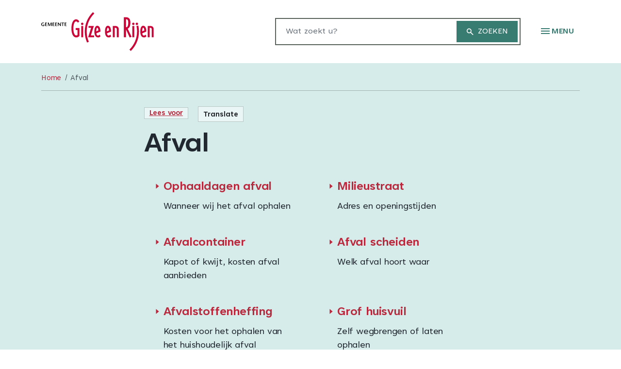

--- FILE ---
content_type: text/html; charset=utf-8
request_url: https://www.gilzerijen.nl/afval
body_size: 14683
content:
<!DOCTYPE html>
<html lang="nl">
<head>

<meta charset="utf-8">
<!-- 
	WIND Internet
	    Interesse in een eigen TYPO3 website of ondersteuning nodig? Neem contact met ons op.
	    Tel:   +31 (0)58 280 28 87
	    Email: info@windinternet.nl
	    WWW:   https://www.windinternet.nl
	
	    +-+-+-+-+-+-+-+-+-

	This website is powered by TYPO3 - inspiring people to share!
	TYPO3 is a free open source Content Management Framework initially created by Kasper Skaarhoj and licensed under GNU/GPL.
	TYPO3 is copyright 1998-2026 of Kasper Skaarhoj. Extensions are copyright of their respective owners.
	Information and contribution at https://typo3.org/
-->


<link rel="icon" href="/_assets/d51f793e49c2366d9f8b225869ff0cc6/Icons/favicon.svg" type="image/svg+xml">

<meta name="generator" content="TYPO3 CMS">
<meta name="twitter:card" content="summary">


<link rel="stylesheet" href="/typo3temp/assets/compressed/99d2a1d1d1eb5930e6ace11a583ad314-a5429b4ae798df5451f74ea9bc27c9c1.css?1768391760" media="all" nonce="t3SJVMIgBi-5K3NqqFxa9aR1UNaeSYqHYhsKLDow-icVSFDSp324bw">
<link rel="stylesheet" href="/typo3temp/assets/compressed/merged-de09fbc417433a5beb881559291a8d14-081411aa752d7603a7f752d366400d3c.css?1768391760" media="all" nonce="t3SJVMIgBi-5K3NqqFxa9aR1UNaeSYqHYhsKLDow-icVSFDSp324bw">



<script src="/typo3temp/assets/compressed/merged-b6fefa74bb548fd93250083082d90608-de3b4c4d3917254c4dba6e9145e9b27f.js?1768391760" nonce="t3SJVMIgBi-5K3NqqFxa9aR1UNaeSYqHYhsKLDow-icVSFDSp324bw"></script>

<script src="/typo3temp/assets/compressed/merged-8ceaccef6f1273f6d3b8ba5ea88e2658-0557eeb6aa5c54d35d157207dd66cd2a.js?1768391760" nonce="t3SJVMIgBi-5K3NqqFxa9aR1UNaeSYqHYhsKLDow-icVSFDSp324bw"></script>
<script id="test" src="https://cdn-eu.readspeaker.com/script/14441/webReader/webReader.js?pids=wr" nonce="t3SJVMIgBi-5K3NqqFxa9aR1UNaeSYqHYhsKLDow-icVSFDSp324bw"></script>
<script src="https://cb.vrmwb.nl/b_gilzerijen.js" nonce="t3SJVMIgBi-5K3NqqFxa9aR1UNaeSYqHYhsKLDow-icVSFDSp324bw"></script>
<script nonce="t3SJVMIgBi-5K3NqqFxa9aR1UNaeSYqHYhsKLDow-icVSFDSp324bw">
		<!-- Matomo -->
		var _paq = window._paq || [];
		/ tracker methods like "setCustomDimension" should be called before "trackPageView" /
		_paq.push(['trackPageView']);
		_paq.push(['enableLinkTracking']);
		(function() {
			var u="/stats-gilzerijen/";
			_paq.push(['setTrackerUrl', u+'matomo.php']);
			_paq.push(['setSiteId', '1']);
			var d=document, g=d.createElement('script'), s=d.getElementsByTagName('script')[0];
			g.type='text/javascript'; g.async=true; g.defer=true; g.src=u+'matomo.js'; s.parentNode.insertBefore(g,s);
		})();
		<!-- End Matomo Code -->
	</script>

<meta name="viewport" content="width=device-width, initial-scale=1.0"><title>Afval &#124; Gemeente Gilze en Rijen</title>
<link rel="canonical" href="https://www.gilzerijen.nl/afval"/>

</head>
<body>
<div id="wrapper" class="main"><div class="skiplinks" role="navigation" aria-label="skiplink menu"><ul><li><a href="/afval#content">Ga naar de inhoud</a></li><li><a href="/afval#footer">Ga naar het contact</a></li></ul></div><nav class="navbar"><div class="container position-relative"><div class="navbar-brand flex-grow-1"><a href="/" title="Logo van gemeente Gilze en Rijen"><img src="/_assets/d51f793e49c2366d9f8b225869ff0cc6/Images/logo.svg" width="232" height="80"   alt="Logo van gemeente Gilze en Rijen" ></a></div><div class="searchbutton-mobile d-block d-md-none d-lg-none d-xl-none d-xxl-none"><button class="collapsed" type="button" data-bs-toggle="collapse" data-bs-target="#searchform" aria-expanded="false" aria-controls="searchform">
				Zoeken
			</button></div><form id="searchform" class="navbar-search tx-solr d-none d-md-flex d-lg-flex d-xl-flex d-xxl-flex" action="/zoeken" aria-expanded="false" method="get" accept-charset="utf-8" data-windsolrliveresults="/?type=1560950647585"><fieldset><div class="search-field d-inline"><label for="tx_solr_search" class="visually-hidden">Wat zoekt u?</label><input type="text" title="Wat zoekt u?" id="tx_solr_search" class="tx-windsolrliveresults" name="q" placeholder="Wat zoekt u?" role="combobox" /></div><div class="search-submit d-inline float-end"><input type="submit" value="Zoeken" class="searchIcon" /></div></fieldset></form><ul class="navbar-nav"><li class="nav-item"><a class="nav-link menu-button" href="#" id="menu" role="button" aria-expanded="false"><span class="navbar-toggler-icon"></span><span class="navbar-text">Menu</span></a></li></ul></div></nav><div class="container menu-container"><div tabindex="0" role="button" class="menu-close">Sluiten</div><div class="row"><div class="col-12 col-lg-4 col-xl-4 col-xxl-4 menuitem first"><a href="/afval" tabindex="-1">Afval</a></div><div class="col-12 col-lg-4 col-xl-4 col-xxl-4 menuitem"><a href="/belastingen" tabindex="-1">Belastingen</a></div><div class="col-12 col-lg-4 col-xl-4 col-xxl-4 menuitem"><a href="/bestuur" tabindex="-1">Bestuur en organisatie</a></div><div class="col-12 col-lg-4 col-xl-4 col-xxl-4 menuitem"><a href="/contact" tabindex="-1">Contact</a></div><div class="col-12 col-lg-4 col-xl-4 col-xxl-4 menuitem"><a href="/duurzaamheid" tabindex="-1">Duurzaamheid</a></div><div class="col-12 col-lg-4 col-xl-4 col-xxl-4 menuitem"><a href="/geboorte-en-overlijden" tabindex="-1">Geboorte en overlijden</a></div><div class="col-12 col-lg-4 col-xl-4 col-xxl-4 menuitem"><a href="/hulp-bij-geldzaken" tabindex="-1">Hulp bij geldzaken</a></div><div class="col-12 col-lg-4 col-xl-4 col-xxl-4 menuitem"><a href="/hulp-bij-zorg" tabindex="-1">Hulp bij zorg</a></div><div class="col-12 col-lg-4 col-xl-4 col-xxl-4 menuitem"><a href="/jeugdenonderwijs" tabindex="-1">Jeugd en onderwijs</a></div><div class="col-12 col-lg-4 col-xl-4 col-xxl-4 menuitem"><a href="/klachtenmelding" tabindex="-1">Klacht en melding</a></div><div class="col-12 col-lg-4 col-xl-4 col-xxl-4 menuitem"><a href="/nieuws" tabindex="-1">Nieuws</a></div><div class="col-12 col-lg-4 col-xl-4 col-xxl-4 menuitem"><a href="/ondernemen" tabindex="-1">Ondernemen</a></div><div class="col-12 col-lg-4 col-xl-4 col-xxl-4 menuitem"><a href="/parkeren-vervoer-wegen" tabindex="-1">Parkeren, vervoer en wegen</a></div><div class="col-12 col-lg-4 col-xl-4 col-xxl-4 menuitem"><a href="/paspoort-identiteitskaart-rijbewijs" tabindex="-1">Paspoort, ID-kaart en rijbewijs</a></div><div class="col-12 col-lg-4 col-xl-4 col-xxl-4 menuitem"><a href="/projecten" tabindex="-1">Projecten</a></div><div class="col-12 col-lg-4 col-xl-4 col-xxl-4 menuitem"><a href="/subsidies" tabindex="-1">Subsidies</a></div><div class="col-12 col-lg-4 col-xl-4 col-xxl-4 menuitem"><a href="/toerisme-recreatie-en-sport" tabindex="-1">Toerisme, recreatie en sport</a></div><div class="col-12 col-lg-4 col-xl-4 col-xxl-4 menuitem"><a href="/trouwen" tabindex="-1">Trouwen en partnerschap</a></div><div class="col-12 col-lg-4 col-xl-4 col-xxl-4 menuitem"><a href="/uittreksels-en-verklaringen" tabindex="-1">Uittreksels en verklaringen</a></div><div class="col-12 col-lg-4 col-xl-4 col-xxl-4 menuitem"><a href="/vergunningen-en-ontheffingen" tabindex="-1">Vergunningen en ontheffingen</a></div><div class="col-12 col-lg-4 col-xl-4 col-xxl-4 menuitem"><a href="/verhuizen" tabindex="-1">Verhuizen</a></div><div class="col-12 col-lg-4 col-xl-4 col-xxl-4 menuitem last"><a href="/wonen-en-verbouwen" tabindex="-1">Wonen en (ver)bouwen</a></div></div></div><div class="content-inner" id="content"><div class="container-fluid content-container"><div class="row"><div class="col-12"><div class="container rootline-container"><ul><li><a href="/" title="Gemeente Gilze en Rijen">Home</a></li><li>Afval</li></ul></div></div></div><div class="row justify-content-center"><div class="col-12 col-lg-9 col-xl-7 col-xxl-7"><div class="container readspeaker-container"><div class="readspeaker-container-inner d-flex flex-row"><div class="readspeaker d-inline-flex"><div id="readspeaker_button1" class="rs_skip rsbtn rs_preserve"><a rel="nofollow" class="rsbtn_play" accesskey="L" title="Laat de tekst voorlezen met ReadSpeaker webReader" href="https://app-eu.readspeaker.com/cgi-bin/rsent?customerid=14441&lang=nl_nl&readid=content&url=https%3A%2F%2Fwww.gilzerijen.nl%2Fafval"><span class="rsbtn_left rsimg rspart"><span class="rsbtn_text"><span>Lees voor</span></span></span><span class="rsbtn_right rsimg rsplay rspart"></span></a></div></div><div class="translate d-inline-flex"><button type="button" class="btn" data-bs-toggle="modal" data-bs-target="#readtranslate">Translate</button><div class="modal fade" id="readtranslate" tabindex="-1" role="dialog" aria-labelledby="readtranslateLabel" aria-hidden="true"><div class="modal-dialog modal-md" role="document"><div class="modal-content"><div class="modal-header"><h2 class="modal-title" id="readtranslateLabel">How to translate text</h2><button type="button" class="close" data-bs-dismiss="modal" aria-label="Close"><span aria-hidden="true">&times;</span></button></div><div class="modal-body"><ol><li>Select the text you want to translate.</li><li>Choose 'Vertalen'.</li><li>Select the language you prefer.</li><li>You can read and/or listen to the translated text. This text is generated by Google.</li></ol></div><div class="modal-footer"><button type="button" class="btn btn-primary" data-bs-dismiss="modal">Close</button></div></div></div></div></div></div></div><div class="container pagetitle-container"><h1>Afval</h1></div></div><div class="col-12 col-lg-9 col-xl-7 col-xxl-7"><div class="container content-container-inner"><div class="row"><div class="col-12 main-container"><!--TYPO3SEARCH_begin--><div id="c9690" class="container subjects-container-inner px-0"><div class="row"><div class="col-12 col-lg-6 col-xl-6 subject-item"><a href="/ophaaldagenafval" title="Ga naar pagina Ophaaldagen afval"><div class="subject-item-inner"><div class="subject-title flex-grow-1"><h2>Ophaaldagen afval</h2></div><div class="subject-text"><p>Wanneer wij het afval ophalen</p></div></div></a></div><div class="col-12 col-lg-6 col-xl-6 subject-item"><a href="/milieustraat" title="Ga naar pagina Milieustraat"><div class="subject-item-inner"><div class="subject-title flex-grow-1"><h2>Milieustraat</h2></div><div class="subject-text"><p>Adres en openingstijden</p></div></div></a></div><div class="col-12 col-lg-6 col-xl-6 subject-item"><a href="/afvalcontainer" title="Ga naar pagina Afvalcontainer"><div class="subject-item-inner"><div class="subject-title flex-grow-1"><h2>Afvalcontainer</h2></div><div class="subject-text"><p>Kapot of kwijt, kosten afval aanbieden</p></div></div></a></div><div class="col-12 col-lg-6 col-xl-6 subject-item"><a href="/afval-scheiden" title="Ga naar pagina Afval scheiden"><div class="subject-item-inner"><div class="subject-title flex-grow-1"><h2>Afval scheiden</h2></div><div class="subject-text"><p>Welk afval hoort waar</p></div></div></a></div><div class="col-12 col-lg-6 col-xl-6 subject-item"><a href="/afvalstoffenheffing" title="Ga naar pagina Afvalstoffenheffing"><div class="subject-item-inner"><div class="subject-title flex-grow-1"><h2>Afvalstoffenheffing</h2></div><div class="subject-text"><p>Kosten voor het ophalen van het huishoudelijk afval</p></div></div></a></div><div class="col-12 col-lg-6 col-xl-6 subject-item"><a href="/grofhuisvuil" title="Ga naar pagina Grof huisvuil"><div class="subject-item-inner"><div class="subject-title flex-grow-1"><h2>Grof huisvuil</h2></div><div class="subject-text"><p>Zelf wegbrengen of laten ophalen</p></div></div></a></div><div class="col-12 col-lg-6 col-xl-6 subject-item"><a href="/huisvuil" title="Ga naar pagina Huisvuil"><div class="subject-item-inner"><div class="subject-title flex-grow-1"><h2>Huisvuil</h2></div><div class="subject-text"><p>Zelf wegbrengen of laten ophalen</p></div></div></a></div><div class="col-12 col-lg-6 col-xl-6 subject-item"><a href="/zwerfafval" title="Ga naar pagina Zwerfafval"><div class="subject-item-inner"><div class="subject-title flex-grow-1"><h2>Zwerfafval</h2></div><div class="subject-text"><p>U kunt gratis grijpers, hesjes en vuilniszakken lenen. Ook kunt u een melding maken.</p></div></div></a></div><div class="col-12 col-lg-6 col-xl-6 subject-item"><a href="/hergebruik-spullen" title="Ga naar pagina Hergebruik spullen"><div class="subject-item-inner"><div class="subject-title flex-grow-1"><h2>Hergebruik spullen</h2></div><div class="subject-text"><p>Er zijn veel mogelijkheden om uw spullen door te geven of te delen.</p></div></div></a></div><div class="col-12 col-lg-6 col-xl-6 subject-item"><a href="/melding" title="Ga naar pagina Melding doorgeven"><div class="subject-item-inner"><div class="subject-title flex-grow-1"><h2>Melding doorgeven</h2></div><div class="subject-text"><p>Meld rondslingerend afval (zwerfvuil) of andere vormen van overlast</p></div></div></a></div></div></div><div class="container subjects-container-button d-none"><div class="row justify-content-center"><div class="col-auto"><button class="btn btn-primary btn-more-subjects">Meer onderwerpen</button></div></div></div><!--TYPO3SEARCH_end--></div></div></div></div></div></div></div><footer id="footer"><div class="container"><div class="footer-top d-lg-flex d-xl-flex d-xxl-flex justify-content-between align-items-top"><div class="footer-address"><h3>Bezoekadres</h3><p>Raadhuisplein 1<br>5121 JX Rijen</p></div><div class="footer-contact"><a href="/contact" class="btn btn-primary" role="button">Contact en openingstijden</a></div></div><div class="footer-bottom d-lg-flex d-xl-flex d-xxl-flex justify-content-start align-items-center"><div class="footer-socials"><ul class="socialmenu list-inline mb-0"><li class="list-inline-item"><a href="https://www.facebook.com/gilzerijen" title="Link naar de Facebook-pagina van de gemeente Gilze en Rijen"><img src="/_assets/d51f793e49c2366d9f8b225869ff0cc6/Images/logoSocialFacebook.svg" width="24" height="25"   alt="Logo Facebook" ></a></li><li class="list-inline-item"><a href="https://www.instagram.com/gilzerijen/" title="Link naar de Instagram-pagina van de gemeente Gilze en Rijen"><img src="/_assets/d51f793e49c2366d9f8b225869ff0cc6/Images/logoSocialInstagram.svg" width="24" height="25"   alt="Logo Instagram" ></a></li><li class="list-inline-item"><a href="https://wa.me/31612118529" title="Link naar de WhatsApp-pagina van de gemeente Gilze en Rijen"><img src="/_assets/d51f793e49c2366d9f8b225869ff0cc6/Images/logoSocialWhatsapp.svg" width="24" height="25"   alt="Logo WhatsApp" ></a></li></ul></div><div class="footer-menu"><ul class="footermenu list-inline mb-0"><li class="list-inline-item"><a href="/over-deze-website">Over deze website</a></li></ul></div></div></div></footer></div>




</body>
</html>

--- FILE ---
content_type: image/svg+xml
request_url: https://www.gilzerijen.nl/_assets/d51f793e49c2366d9f8b225869ff0cc6/Images/bgNews.svg
body_size: 254
content:
<svg width="1680" height="98" viewBox="0 0 1680 98" fill="none" xmlns="http://www.w3.org/2000/svg">
    <rect width="1680" height="98" fill="#FFFFFF"/>
	<path d="M1680 0.096405C1166 105.943 524.5 114.596 0 76.5964V0.096405H1680Z" fill="#D5ECEA"/>
</svg>


--- FILE ---
content_type: image/svg+xml
request_url: https://www.gilzerijen.nl/_assets/d51f793e49c2366d9f8b225869ff0cc6/Images/logoSocialInstagram.svg
body_size: 7917
content:
<svg width="24" height="25" viewBox="0 0 24 25" fill="none" xmlns="http://www.w3.org/2000/svg">
<path d="M15.0314 6.20242H8.96864C8.58011 6.20224 8.19535 6.27861 7.83635 6.42717C7.47734 6.57573 7.15112 6.79357 6.87633 7.06824C6.60153 7.3429 6.38355 7.66902 6.23482 8.02796C6.0861 8.3869 6.00955 8.77162 6.00955 9.16015V15.2229C6.00937 15.6115 6.08579 15.9964 6.23443 16.3555C6.38308 16.7146 6.60103 17.0409 6.87585 17.3157C7.15066 17.5905 7.47694 17.8084 7.83603 17.9571C8.19513 18.1057 8.58 18.1821 8.96864 18.182H15.0314C15.42 18.1821 15.8049 18.1057 16.164 17.9571C16.5231 17.8084 16.8493 17.5905 17.1242 17.3157C17.399 17.0409 17.6169 16.7146 17.7656 16.3555C17.9142 15.9964 17.9906 15.6115 17.9905 15.2229V9.16015C17.9905 8.77162 17.9139 8.3869 17.7652 8.02796C17.6165 7.66902 17.3985 7.3429 17.1237 7.06824C16.8489 6.79357 16.5227 6.57573 16.1637 6.42717C15.8047 6.27861 15.4199 6.20224 15.0314 6.20242ZM12 16.0724C11.2327 16.0724 10.4826 15.8449 9.84464 15.4186C9.20666 14.9923 8.7094 14.3864 8.41577 13.6775C8.12214 12.9686 8.04531 12.1886 8.195 11.436C8.3447 10.6835 8.71419 9.99219 9.25675 9.44962C9.79932 8.90706 10.4906 8.53757 11.2431 8.38787C11.9957 8.23818 12.7757 8.31501 13.4846 8.60864C14.1935 8.90228 14.7994 9.39953 15.2257 10.0375C15.652 10.6755 15.8795 11.4256 15.8795 12.1929C15.8781 13.2214 15.4689 14.2073 14.7417 14.9345C14.0144 15.6618 13.0285 16.071 12 16.0724ZM15.9014 9.2706C15.7126 9.2706 15.528 9.21462 15.3711 9.10973C15.2141 9.00485 15.0917 8.85576 15.0195 8.68134C14.9472 8.50692 14.9283 8.315 14.9652 8.12983C15.002 7.94467 15.0929 7.77459 15.2264 7.64109C15.3599 7.50759 15.53 7.41668 15.7151 7.37985C15.9003 7.34302 16.0922 7.36192 16.2667 7.43417C16.4411 7.50642 16.5902 7.62876 16.695 7.78574C16.7999 7.94271 16.8559 8.12726 16.8559 8.31606C16.8559 8.56922 16.7553 8.81201 16.5763 8.99102C16.3973 9.17003 16.1545 9.2706 15.9014 9.2706ZM12 9.82151C11.531 9.82151 11.0725 9.96059 10.6825 10.2212C10.2926 10.4817 9.98863 10.8521 9.80915 11.2854C9.62967 11.7187 9.58271 12.1955 9.67421 12.6555C9.76571 13.1155 9.99156 13.538 10.3232 13.8697C10.6548 14.2013 11.0774 14.4272 11.5374 14.5187C11.9974 14.6102 12.4742 14.5632 12.9075 14.3837C13.3408 14.2042 13.7112 13.9003 13.9717 13.5103C14.2323 13.1204 14.3714 12.6619 14.3714 12.1929C14.3714 11.5639 14.1215 10.9608 13.6768 10.5161C13.2321 10.0714 12.6289 9.82151 12 9.82151ZM15.0314 6.20242H8.96864C8.58011 6.20224 8.19535 6.27861 7.83635 6.42717C7.47734 6.57573 7.15112 6.79357 6.87633 7.06824C6.60153 7.3429 6.38355 7.66902 6.23482 8.02796C6.0861 8.3869 6.00955 8.77162 6.00955 9.16015V15.2229C6.00937 15.6115 6.08579 15.9964 6.23443 16.3555C6.38308 16.7146 6.60103 17.0409 6.87585 17.3157C7.15066 17.5905 7.47694 17.8084 7.83603 17.9571C8.19513 18.1057 8.58 18.1821 8.96864 18.182H15.0314C15.42 18.1821 15.8049 18.1057 16.164 17.9571C16.5231 17.8084 16.8493 17.5905 17.1242 17.3157C17.399 17.0409 17.6169 16.7146 17.7656 16.3555C17.9142 15.9964 17.9906 15.6115 17.9905 15.2229V9.16015C17.9905 8.77162 17.9139 8.3869 17.7652 8.02796C17.6165 7.66902 17.3985 7.3429 17.1237 7.06824C16.8489 6.79357 16.5227 6.57573 16.1637 6.42717C15.8047 6.27861 15.4199 6.20224 15.0314 6.20242ZM12 16.0724C11.2327 16.0724 10.4826 15.8449 9.84464 15.4186C9.20666 14.9923 8.7094 14.3864 8.41577 13.6775C8.12214 12.9686 8.04531 12.1886 8.195 11.436C8.3447 10.6835 8.71419 9.99219 9.25675 9.44962C9.79932 8.90706 10.4906 8.53757 11.2431 8.38787C11.9957 8.23818 12.7757 8.31501 13.4846 8.60864C14.1935 8.90228 14.7994 9.39953 15.2257 10.0375C15.652 10.6755 15.8795 11.4256 15.8795 12.1929C15.8781 13.2214 15.4689 14.2073 14.7417 14.9345C14.0144 15.6618 13.0285 16.071 12 16.0724ZM15.9014 9.2706C15.7126 9.2706 15.528 9.21462 15.3711 9.10973C15.2141 9.00485 15.0917 8.85576 15.0195 8.68134C14.9472 8.50692 14.9283 8.315 14.9652 8.12983C15.002 7.94467 15.0929 7.77459 15.2264 7.64109C15.3599 7.50759 15.53 7.41668 15.7151 7.37985C15.9003 7.34302 16.0922 7.36192 16.2667 7.43417C16.4411 7.50642 16.5902 7.62876 16.695 7.78574C16.7999 7.94271 16.8559 8.12726 16.8559 8.31606C16.8559 8.56922 16.7553 8.81201 16.5763 8.99102C16.3973 9.17003 16.1545 9.2706 15.9014 9.2706ZM12 9.82151C11.531 9.82151 11.0725 9.96059 10.6825 10.2212C10.2926 10.4817 9.98863 10.8521 9.80915 11.2854C9.62967 11.7187 9.58271 12.1955 9.67421 12.6555C9.76571 13.1155 9.99156 13.538 10.3232 13.8697C10.6548 14.2013 11.0774 14.4272 11.5374 14.5187C11.9974 14.6102 12.4742 14.5632 12.9075 14.3837C13.3408 14.2042 13.7112 13.9003 13.9717 13.5103C14.2323 13.1204 14.3714 12.6619 14.3714 12.1929C14.3714 11.5639 14.1215 10.9608 13.6768 10.5161C13.2321 10.0714 12.6289 9.82151 12 9.82151ZM23.5909 4.48424C23.4847 3.49076 23.0413 2.56365 22.3347 1.85727C21.6281 1.15089 20.7008 0.707869 19.7073 0.601965C14.5854 0.05553 9.42002 0.05553 4.29818 0.601965C3.30369 0.706697 2.37515 1.1492 1.66743 1.85569C0.959705 2.56217 0.515571 3.48993 0.409094 4.48424C-0.137341 9.60607 -0.137341 14.7715 0.409094 19.8933C0.513589 20.8883 0.956162 21.8173 1.66295 22.5253C2.36973 23.2333 3.29797 23.6775 4.29273 23.7838C9.41442 24.3329 14.5801 24.3329 19.7018 23.7838C20.6967 23.6789 21.6256 23.236 22.3334 22.529C23.0411 21.822 23.485 20.8936 23.5909 19.8988C24.1377 14.7751 24.1377 9.60787 23.5909 4.48424ZM19.5 15.2229C19.4993 16.4079 19.0283 17.5443 18.1905 18.3824C17.3526 19.2205 16.2164 19.6918 15.0314 19.6929H8.96864C7.78369 19.6914 6.64771 19.22 5.80995 18.382C4.97219 17.5439 4.50109 16.4078 4.5 15.2229V9.16015C4.50145 7.97556 4.97276 6.83992 5.81051 6.00242C6.64827 5.16492 7.78405 4.69396 8.96864 4.69287H15.0314C16.216 4.69396 17.3517 5.16492 18.1895 6.00242C19.0273 6.83992 19.4986 7.97556 19.5 9.16015V15.2229ZM15.0314 6.20242H8.96864C8.58011 6.20224 8.19535 6.27861 7.83635 6.42717C7.47734 6.57573 7.15112 6.79357 6.87633 7.06824C6.60153 7.3429 6.38355 7.66902 6.23482 8.02796C6.0861 8.3869 6.00955 8.77162 6.00955 9.16015V15.2229C6.00937 15.6115 6.08579 15.9964 6.23443 16.3555C6.38308 16.7146 6.60103 17.0409 6.87585 17.3157C7.15066 17.5905 7.47694 17.8084 7.83603 17.9571C8.19513 18.1057 8.58 18.1821 8.96864 18.182H15.0314C15.42 18.1821 15.8049 18.1057 16.164 17.9571C16.5231 17.8084 16.8493 17.5905 17.1242 17.3157C17.399 17.0409 17.6169 16.7146 17.7656 16.3555C17.9142 15.9964 17.9906 15.6115 17.9905 15.2229V9.16015C17.9905 8.77162 17.9139 8.3869 17.7652 8.02796C17.6165 7.66902 17.3985 7.3429 17.1237 7.06824C16.8489 6.79357 16.5227 6.57573 16.1637 6.42717C15.8047 6.27861 15.4199 6.20224 15.0314 6.20242ZM12 16.0724C11.2327 16.0724 10.4826 15.8449 9.84464 15.4186C9.20666 14.9923 8.7094 14.3864 8.41577 13.6775C8.12214 12.9686 8.04531 12.1886 8.195 11.436C8.3447 10.6835 8.71419 9.99219 9.25675 9.44962C9.79932 8.90706 10.4906 8.53757 11.2431 8.38787C11.9957 8.23818 12.7757 8.31501 13.4846 8.60864C14.1935 8.90228 14.7994 9.39953 15.2257 10.0375C15.652 10.6755 15.8795 11.4256 15.8795 12.1929C15.8781 13.2214 15.4689 14.2073 14.7417 14.9345C14.0144 15.6618 13.0285 16.071 12 16.0724ZM15.9014 9.2706C15.7126 9.2706 15.528 9.21462 15.3711 9.10973C15.2141 9.00485 15.0917 8.85576 15.0195 8.68134C14.9472 8.50692 14.9283 8.315 14.9652 8.12983C15.002 7.94467 15.0929 7.77459 15.2264 7.64109C15.3599 7.50759 15.53 7.41668 15.7151 7.37985C15.9003 7.34302 16.0922 7.36192 16.2667 7.43417C16.4411 7.50642 16.5902 7.62876 16.695 7.78574C16.7999 7.94271 16.8559 8.12726 16.8559 8.31606C16.8559 8.56922 16.7553 8.81201 16.5763 8.99102C16.3973 9.17003 16.1545 9.2706 15.9014 9.2706ZM12 9.82151C11.531 9.82151 11.0725 9.96059 10.6825 10.2212C10.2926 10.4817 9.98863 10.8521 9.80915 11.2854C9.62967 11.7187 9.58271 12.1955 9.67421 12.6555C9.76571 13.1155 9.99156 13.538 10.3232 13.8697C10.6548 14.2013 11.0774 14.4272 11.5374 14.5187C11.9974 14.6102 12.4742 14.5632 12.9075 14.3837C13.3408 14.2042 13.7112 13.9003 13.9717 13.5103C14.2323 13.1204 14.3714 12.6619 14.3714 12.1929C14.3714 11.5639 14.1215 10.9608 13.6768 10.5161C13.2321 10.0714 12.6289 9.82151 12 9.82151Z" fill="#33756B"/>
</svg>


--- FILE ---
content_type: image/svg+xml
request_url: https://www.gilzerijen.nl/_assets/d51f793e49c2366d9f8b225869ff0cc6/Images/logoSocialWhatsapp.svg
body_size: 1336
content:
<svg width="24" height="25" viewBox="0 0 24 25" fill="none" xmlns="http://www.w3.org/2000/svg">
<path d="M12.003 0.192871H11.997C5.3805 0.192871 0 5.57487 0 12.1929C0 14.8179 0.846 17.2509 2.2845 19.2264L0.789 23.6844L5.4015 22.2099C7.299 23.4669 9.5625 24.1929 12.003 24.1929C18.6195 24.1929 24 18.8094 24 12.1929C24 5.57637 18.6195 0.192871 12.003 0.192871ZM18.9855 17.1384C18.696 17.9559 17.547 18.6339 16.6305 18.8319C16.0035 18.9654 15.1845 19.0719 12.4275 17.9289C8.901 16.4679 6.63 12.8844 6.453 12.6519C6.2835 12.4194 5.028 10.7544 5.028 9.03237C5.028 7.31037 5.9025 6.47187 6.255 6.11187C6.5445 5.81637 7.023 5.68137 7.482 5.68137C7.6305 5.68137 7.764 5.68887 7.884 5.69487C8.2365 5.70987 8.4135 5.73087 8.646 6.28737C8.9355 6.98487 9.6405 8.70687 9.7245 8.88387C9.81 9.06087 9.8955 9.30087 9.7755 9.53337C9.663 9.77337 9.564 9.87987 9.387 10.0839C9.21 10.2879 9.042 10.4439 8.865 10.6629C8.703 10.8534 8.52 11.0574 8.724 11.4099C8.928 11.7549 9.633 12.9054 10.671 13.8294C12.0105 15.0219 13.0965 15.4029 13.485 15.5649C13.7745 15.6849 14.1195 15.6564 14.331 15.4314C14.5995 15.1419 14.931 14.6619 15.2685 14.1894C15.5085 13.8504 15.8115 13.8084 16.1295 13.9284C16.4535 14.0409 18.168 14.8884 18.5205 15.0639C18.873 15.2409 19.1055 15.3249 19.191 15.4734C19.275 15.6219 19.275 16.3194 18.9855 17.1384Z" fill="#33756B"/>
</svg>


--- FILE ---
content_type: image/svg+xml
request_url: https://www.gilzerijen.nl/_assets/d51f793e49c2366d9f8b225869ff0cc6/Images/iconSearch.svg
body_size: 701
content:
<svg width="15" height="15" viewBox="0 0 15 15" fill="none" xmlns="http://www.w3.org/2000/svg">
<path d="M13.5642 14.3392L8.80173 9.57587C6.68312 11.0821 3.76376 10.7137 2.08579 8.72831C0.407822 6.74296 0.531031 3.80303 2.36923 1.96504C4.20695 0.126242 7.14717 0.00250039 9.13289 1.68038C11.1186 3.35827 11.4872 6.27791 9.9809 8.3967L14.7434 13.16L13.5651 14.3384L13.5642 14.3392ZM5.90423 2.16669C4.32398 2.16634 2.96064 3.2756 2.63963 4.8229C2.31861 6.3702 3.12816 7.93026 4.57813 8.55857C6.0281 9.18687 7.71998 8.71073 8.62943 7.41841C9.53889 6.1261 9.41596 4.3728 8.33507 3.22004L8.83923 3.72004L8.2709 3.15337L8.2609 3.14337C7.63739 2.51602 6.78873 2.16431 5.90423 2.16669Z" fill="white"/>
</svg>


--- FILE ---
content_type: image/svg+xml
request_url: https://www.gilzerijen.nl/_assets/d51f793e49c2366d9f8b225869ff0cc6/Images/iconArrowDownWhite.svg
body_size: 195
content:
<svg width="12" height="6" viewBox="0 0 12 6" fill="none" xmlns="http://www.w3.org/2000/svg">
<path d="M5.99996 5.60419L11.2083 0.395853L0.791626 0.395853L5.99996 5.60419Z" fill="white"/>
</svg>


--- FILE ---
content_type: image/svg+xml
request_url: https://www.gilzerijen.nl/_assets/d51f793e49c2366d9f8b225869ff0cc6/Images/logo.svg
body_size: 6343
content:
<svg width="232" height="80" viewBox="0 0 232 80" fill="none" xmlns="http://www.w3.org/2000/svg">
<g clip-path="url(#clip0_3463_37051)">
<path fill-rule="evenodd" clip-rule="evenodd" d="M197.456 40C197.456 36.0273 197.05 32.4527 196.238 28.5581L200.133 27.7464C200.944 31.8829 201.428 35.6995 201.428 40C201.428 55.3366 195.426 69.2059 184.632 80L181.791 77.159C191.852 67.0985 197.456 54.2829 197.456 40ZM96.6791 51.762L102.767 32.2888H97.4908V28.4722H108.441L102.353 47.9454H108.925V51.7542H96.6713L96.6791 51.762ZM187.793 28.48H191.766V51.762H187.793V28.48ZM82.4742 28.48H86.4547V51.762H82.4742V28.48ZM93.6742 40C93.6742 47.4615 95.1337 54.1971 98.1386 61.0966L94.4079 62.642C91.2469 55.1727 89.7015 48.039 89.7015 40.0078C89.7015 24.5932 95.7035 10.7942 106.498 0.0078125L109.339 2.76293C99.2781 12.8234 93.682 25.6468 93.682 40.0078M78.3454 19.0751C78.3454 19.0751 76.1523 14.7746 71.8518 14.7746C71.8518 14.7746 62.681 13.8849 62.1971 33.1083C62.1971 33.1083 61.6274 51.8556 72.0937 52.0976C72.0937 52.0976 75.6606 52.5034 78.7435 49.0146V32.8742H71.1181V36.7688H74.7708V46.7512C74.7708 46.7512 74.0449 47.8829 72.6635 47.8829C72.6635 47.8829 66.3337 49.2644 66.2557 33.28C66.2557 33.28 66.1776 19.161 71.9376 19.0829C71.9376 19.0829 73.7249 19.0049 75.5903 21.682L78.3532 19.0829L78.3454 19.0751ZM84.5113 26.6224C85.8928 26.6224 87.0245 25.4907 87.0245 24.1093C87.0245 22.7278 85.8928 21.5961 84.5113 21.5961C83.1298 21.5961 81.9981 22.7278 81.9981 24.1093C81.9981 25.4907 83.1298 26.6224 84.5113 26.6224ZM189.823 26.6224C191.204 26.6224 192.258 25.4907 192.258 24.1093C192.258 22.7278 191.204 21.5961 189.823 21.5961C188.441 21.5961 187.309 22.7278 187.309 24.1093C187.309 25.4907 188.449 26.6224 189.823 26.6224ZM197.128 26.6224C198.509 26.6224 199.641 25.4907 199.641 24.1093C199.641 22.7278 198.509 21.5961 197.128 21.5961C195.746 21.5961 194.615 22.7278 194.615 24.1093C194.615 25.4907 195.754 26.6224 197.128 26.6224ZM113.553 43.5825C113.959 48.1249 116.8 48.3668 116.8 48.3668C118.096 48.3668 120.617 46.3376 120.617 46.3376L122.076 49.9044C119.883 52.5815 116.8 52.0976 116.8 52.0976C109.253 52.0195 109.495 40.5776 109.495 40.5776C109.253 27.1922 115.661 28.082 115.661 28.082C122.396 28.082 121.99 40.0937 121.99 40.0937L113.553 43.5825ZM117.768 37.6585C117.768 37.6585 117.768 32.3825 115.333 32.1405C115.333 32.1405 113.709 31.4927 113.303 39.5239L117.768 37.6585ZM135.454 43.5825C135.86 48.1249 138.701 48.3668 138.701 48.3668C139.996 48.3668 142.509 46.3376 142.509 46.3376L143.969 49.9044C141.776 52.5815 138.693 52.0976 138.693 52.0976C131.145 52.0195 131.387 40.5776 131.387 40.5776C131.145 27.1922 137.553 28.082 137.553 28.082C144.289 28.082 143.883 40.0937 143.883 40.0937L135.438 43.5825H135.454ZM139.676 37.6585C139.676 37.6585 139.676 32.3825 137.241 32.1405C137.241 32.1405 135.618 31.4927 135.212 39.5239L139.668 37.6585H139.676ZM153.873 28.4878H147.38V51.7698H151.438V32.2966H153.631C153.631 32.2966 155.739 32.8664 155.739 34.9737V51.7698H159.797V34.8098C159.797 34.8098 159.961 29.2917 153.873 28.48M208.234 43.5668C208.562 48.1093 211.481 48.3512 211.481 48.3512C212.777 48.3512 215.29 46.322 215.29 46.322L216.671 49.8888C214.478 52.5659 211.481 52.082 211.481 52.082C203.856 52.0039 204.176 40.562 204.176 40.562C203.934 27.1766 210.264 28.0664 210.264 28.0664C217.077 28.0664 216.593 40.0781 216.593 40.0781L208.234 43.5668ZM212.457 37.6429C212.457 37.6429 212.379 32.3668 210.022 32.1249C210.022 32.1249 208.398 31.4771 207.992 39.5083L212.457 37.6429ZM225.92 28.4722H219.426V51.7542H223.485V32.281H225.678C225.678 32.281 227.785 32.8507 227.785 34.9581V51.7542H231.844V34.7942C231.844 34.7942 232 29.2761 225.92 28.4644M183.735 21.9707C183.891 32.4371 178.217 34.0605 178.217 34.0605L186.17 50.6927L182.353 52.3161L174.642 35.5981V51.7464H170.178V10.5444H175.86C184.788 11.0283 183.735 21.9863 183.735 21.9863M174.642 14.681V31.0712C174.642 31.0712 179.263 32.3668 179.263 22.3063C179.263 22.3063 180.238 14.1971 174.642 14.681Z" fill="#CA0538"/>
<path fill-rule="evenodd" clip-rule="evenodd" d="M4.77659 25.3659V27.5512C4.49561 27.6761 4.17561 27.7308 3.80878 27.723C3.1922 27.723 2.66146 27.481 2.20878 27.0127C1.73268 26.5444 1.48293 25.8888 1.47512 25.0459C1.47512 24.2264 1.71707 23.5786 2.17756 23.1181C2.62244 22.6498 3.21561 22.4156 3.96488 22.4078C4.54244 22.4234 5.04195 22.5483 5.45561 22.7825L5.90049 21.9473C5.39317 21.5961 4.73756 21.4166 3.92585 21.401C2.70829 21.4166 1.74829 21.7756 1.05366 22.4781C0.359024 23.1727 0.00780488 24.0234 0 25.0303C0 26.0995 0.359024 26.9815 1.06146 27.6683C1.74829 28.3708 2.69268 28.7298 3.89463 28.7454C4.69073 28.7298 5.45561 28.5815 6.19707 28.3083V25.3737H4.76878L4.77659 25.3659Z" fill="black"/>
<path fill-rule="evenodd" clip-rule="evenodd" d="M11.8401 21.5181H8.10156V28.6127H12.2616V27.6605H9.52986V25.3659H11.7933V24.4137H9.52986V22.4703H11.8401V21.5181Z" fill="black"/>
<path fill-rule="evenodd" clip-rule="evenodd" d="M21.4477 21.5181H19.8321C18.8174 23.719 18.0291 25.5298 17.4828 26.9503H17.4594C17.3033 26.4351 17.0067 25.6312 16.5696 24.5386C16.1326 23.4537 15.7189 22.4468 15.3365 21.5181H13.6272V28.6127H14.7355V23.0712H14.7511C15.477 25.0225 16.2106 26.8644 16.9443 28.6127H17.6935C18.474 26.8644 19.2467 25.0225 20.0038 23.0712H20.0194V28.6127H21.4477V21.5181Z" fill="black"/>
<path fill-rule="evenodd" clip-rule="evenodd" d="M27.0752 21.5181H23.3367V28.6127H27.4967V27.6605H24.765V25.3659H27.0284V24.4137H24.765V22.4703H27.0752V21.5181Z" fill="black"/>
<path fill-rule="evenodd" clip-rule="evenodd" d="M32.5698 21.5181H28.8313V28.6127H32.9913V27.6605H30.2596V25.3659H32.523V24.4137H30.2596V22.4703H32.5698V21.5181Z" fill="black"/>
<path fill-rule="evenodd" clip-rule="evenodd" d="M40.4138 21.5181H39.3055V26.5756H39.2899C37.9943 24.7883 36.6908 23.0947 35.3718 21.5181H34.3572V28.6127H35.4655V23.5239H35.4811C36.7845 25.319 38.0957 27.0205 39.4147 28.6127H40.4138V21.5181Z" fill="black"/>
<path fill-rule="evenodd" clip-rule="evenodd" d="M45.0966 28.6127V22.4703H47.2274V21.5181H41.5532V22.4703H43.6761V28.6127H45.0966Z" fill="black"/>
<path fill-rule="evenodd" clip-rule="evenodd" d="M52.0195 21.5181H48.281V28.6127H52.441V27.6605H49.7093V25.3659H51.9727V24.4137H49.7093V22.4703H52.0195V21.5181Z" fill="black"/>
</g>
<defs>
<clipPath id="clip0_3463_37051">
<rect width="231.86" height="80" fill="white"/>
</clipPath>
</defs>
</svg>


--- FILE ---
content_type: application/javascript
request_url: https://cb.vrmwb.nl/b_gilzerijen.js
body_size: 122
content:

                (function() {
                  function isTestBannerPresent() {
                    const urlParams = new URLSearchParams(window.location.search);
                    return urlParams.has('testbanner');
                  }
                  function loadExternalScript(scriptUrl) {
                    const script = document.createElement('script');
                    script.src = scriptUrl;
                    script.type = 'text/javascript';
                    script.async = true; 
                    document.head.appendChild(script);
                  }
                  function delayedLoad() {
                    if (isTestBannerPresent()) {
                      loadExternalScript('https://cb.vrmwb.nl/b_gilzerijen.test.js');
                    }
                  }
                  setTimeout(delayedLoad, 100);
                })();
                

--- FILE ---
content_type: application/javascript; charset=utf-8
request_url: https://www.gilzerijen.nl/typo3temp/assets/compressed/merged-8ceaccef6f1273f6d3b8ba5ea88e2658-0557eeb6aa5c54d35d157207dd66cd2a.js?1768391760
body_size: 112577
content:

$(document).ready(function () {
	let height = $('nav.navbar').height();
	const subjectItems = $('.subject-item');
	const crisisBanner = $('.crisisbanner-container');
	const anchorList = $('.anchorlist-container');
	if (crisisBanner.get().length > 0) {
		height = height + crisisBanner.height();
	}

	/**
	 * Remove category button based on amount items
	 */
	if (subjectItems.get().length > 6) {
		$('.subjects-container-button').removeClass('d-none');

		subjectItems.each(function(index){
			if (index > 5) {
				$(this).addClass('d-none');
				if (index === 6) {
					$(this).addClass('first-focus');
				}
			}
		});
	}

	/**
	 * Show all category items
	 */
	$('body').on('click','.btn-more-subjects',function() {
		$('.subjects-container-button').addClass('d-none');
		$('.subject-item').removeClass('d-none');
		$('#wrapper').find('.subject-item.first-focus a').focus();
	});

	/**
	 * Expand mobile search
	 */
	$('body').on('click','.searchbutton-mobile button',function() {
		if ($('form.navbar-search').hasClass('d-none')) {
			$('form.navbar-search').removeClass('d-none');
		} else {
			$('form.navbar-search').addClass('d-none');
		}
	});

	/**
	 * Menu overlay
	 */
	$('a.menu-button').click(function(e) {
		e.preventDefault();
		if (($('.crisisbanner-container').length) > 0) {
			let crisisHeight = $('.crisisbanner-container').height() + $('nav.navbar').height();
			$('.menu-container').css('top', (crisisHeight+20)+'px');
		} else {
			$('.menu-container').css('top', ($('nav.navbar').height()+20)+'px');
		}

		if (($('.search-overlay').length) === 0) {
			$('#wrapper').prepend('<div class="search-overlay menu-overlay" />');
			$('#wrapper').find('.menu-container').addClass('active');
			$('#wrapper').find('a.menu-button').attr('aria-expanded','true');
			$('a, button, input').attr('tabindex', -1);
			$('.menu-container a, a.menu-button').attr('tabindex', 0);
			$('#wrapper').find('.menu-container .first a:first').focus();

			let menuHeight = $('.menu-container .row').outerHeight();
			$('.menu-container').css('height', (menuHeight+40)+'px');
		} else {
			$('#wrapper').children('div.search-overlay').remove();
			$('#wrapper').find('.menu-container').removeClass('active');
			$('#wrapper').find('a.menu-button').attr('aria-expanded','false');
			$('a, button, input').attr('tabindex', 0);
			$('.menu-container a').attr('tabindex', -1);
		}
	});

	$(window).on('load resize scroll', function(){
		if (($('.crisisbanner-container').length) > 0) {
			let crisisHeight = $('.crisisbanner-container').height() + $('nav.navbar').height();
			$('.menu-container').css('top', (crisisHeight+20)+'px');
		} else {
			$('.menu-container').css('top', ($('nav.navbar').height()+20)+'px');
		}

		if (($('.search-overlay').length) !== 0) {
			let menuHeight = $('.menu-container .row').outerHeight();
			$('.menu-container').css('height', (menuHeight+40)+'px');
		}
	});

	/**
	 * Close menu
	 */
	$('body').on('click','.menu-close',function() {
		$('#wrapper').children('div.search-overlay').remove();
		$('#wrapper').find('.menu-container').removeClass('active');
		$('#wrapper').find('a.menu-button').attr('aria-expanded','false');
		$('.menu-container a').attr('tabindex', -1);
	});

	/**
	 * AnchorLink list
	 */
	if (anchorList.get().length > 0) {
		const anchorLinks = anchorList.find('a.anchorlist-item');
		let sidebarWidth = $('.sidebar-container').width();
		if ($(document).width() > 991) {
			anchorList.innerWidth(sidebarWidth);
		}
		anchorLinks.click(function(e) {
			e.preventDefault();
			$('.anchorlist-container ul').removeClass('show');
			$('.anchorlist-container button.onthispage').addClass('collapsed');
			let target = $('div' + $(this).attr('href'));
			$({myScrollTop:$(window).scrollTop()}).animate({myScrollTop:target.offset().top - height}, {
				duration: 600,
				easing: 'swing',
				step: function(val) {
					window.scrollTo(0, val);
				}
			});
			return false;
		});

		$(window).on('load resize scroll', function(){
			let pageHeight = $('#wrapper').height() - $(document).scrollTop();
			let pageWidth = $(document).width();
			if (pageWidth > 991) {
				anchorList.addClass('stick-to-top');
				anchorList.removeClass('stick-to-bottom');
				let sidebarWidth = $('.sidebar-container').width();
				anchorList.innerWidth(sidebarWidth);
				if (($(document).scrollTop() > 275) && (pageHeight > 860)) {
					anchorList.removeClass('stick-to-bottom');
					anchorList.addClass('stick-to-top');
				} else {
					if (pageHeight < 860) {
						anchorList.addClass('stick-to-bottom');
					} else {
						anchorList.removeClass('stick-to-bottom');
					}
					anchorList.removeClass('stick-to-top');
				}

				let current = anchorLinks.first();
				anchorLinks.each(function () {
					$(this).closest('li').removeClass('active');
					$(this).removeClass('active');
					let uid = $(this).attr('href');
					if ($(document).scrollTop() + height > $('div' + uid).first().offset().top - height - 1) {
						current = $(this).closest('li');
					}
				});
				current.addClass('active');
			}
		});

		$('body').on('click','.image-gallery-container .lightbox',function() {
			$(this).attr('aria-expanded','true');
		});

		$('.image-gallery-container .lightbox').each(function() {
			let currentTitle = $(this).attr('title') || '';
			if (currentTitle.trim() !== '') {
				$(this).attr('title', 'Vergroot afbeelding: ' + currentTitle);
			}
		});
	}

	$.datepicker.setDefaults($.extend({showMonthAfterYear: false}, $.datepicker.regional['nl']));
	$("input.dateselector").datepicker({
		showOn: 'focus',
		dateFormat: 'dd-mm-yy',
		constrainInput: true,
		changeMonth: true,
		changeYear: true,
		yearRange: "-100:+10"
	});
});

jQuery.extend(jQuery.fancybox.defaults, {
	protect : false,
	trapFocus : true,
	autoFocus: true,
	lang : 'nl',
	i18n : {
		'nl' : {
			PREV : 'Vorige',
			NEXT : 'Volgende',
			ZOOM : 'Zoom',
			PLAY_START : 'Afspelen',
			CLOSE : 'Afsluiten',
			THUMBS : 'Overzicht',
		}
	},
	buttons: [
		'zoom',
		'slideShow',
		'close'
	],
	beforeClose: function( instance, current ) {
		$('.image-gallery-container .lightbox').attr('aria-expanded','false');
	},
	afterLoad : function(instance, current) {
		current.$image.attr('alt', current.opts.$orig.find('img').attr('alt') );
	}
});

function WindSolrLiveResults() {
	this.init = function() {
		$.Autocomplete.prototype.oldHide = $.Autocomplete.prototype.hide;
		$.Autocomplete.prototype.hide = function() {
			let that = this;

			if (!that.options.doNotHide) {
				that.oldHide();
			}
		};

		$('form[data-windsolrliveresults]').each(function () {
			let form = $(this);
			let searchBox = form.find('.tx-windsolrliveresults');
			form.attr('autocomplete', 'off');

			let maxTextSize = form[0].hasAttribute('data-windsolrliveresults-maxtextsize') ? form.data('windsolrliveresults-maxtextsize') : 100;
			let textCropAfter = form[0].hasAttribute('data-windsolrliveresults-textcropafter') ? form.data('windsolrliveresults-textcropafter') : '...';
			let textCropOnSpace = form[0].hasAttribute('data-windsolrliveresults-textcroponspace') ? form.data('windsolrliveresults-textcroponspace') : false;
			let autocompleteWidth = form[0].hasAttribute('data-windsolrliveresults-width') ? form.data('windsolrliveresults-width') : form.outerWidth();
			let autocompleteHeight = form[0].hasAttribute('data-windsolrliveresults-height') ? form.data('windsolrliveresults-height') : 1000;
			let autocompleteZindex = form[0].hasAttribute('data-windsolrliveresults-zindex') ? form.data('windsolrliveresults-zindex') : 9;

			if (searchBox.length === 1) {
				searchBox.css('position', 'relative');

				let moreButtonClicked = false;
				form.on('submit', function (e) {
					let search = searchBox.devbridgeAutocomplete();
					if (form.find('.tx-windsolrliveresults').val() === '') {
						e.preventDefault();
						form.find('.tx-windsolrliveresults').focus();
					} else if (search.suggestions.length === 0) {
						e.preventDefault();
					} else if (search.suggestions[0].usedQuery.length < search.element.value.length - 1 ||
						search.suggestions[0].usedQuery.toLowerCase().indexOf(search.element.value.toLowerCase()) === -1 ||
						!search.suggestions[0].originalQuery === null && search.suggestions[0].originalQuery.length > search.element.value.length ||
						search.suggestions[0].originalQuery === null && search.suggestions[0].usedQuery.toLowerCase() !== search.element.value.toLowerCase())  {
						// Abort submit if the current text is longer then the last completed suggestion query by 2
						// Or the last completed query was longer (as is usual), but no longer fits the searchtext
						// Or the text used to suggest the last completed query was longer then the current text (user is backspacing)
						// Or no altered query was made and the query made is not equal to the current text
						// On mobile the keyboard usually makes the first letter uppercase
						e.preventDefault();
						form.find('.tx-windsolrliveresults').focus();
					} else if (!moreButtonClicked && search.suggestions.length > 0) {
						e.preventDefault();
						$('.autocomplete-suggestions .autocomplete-more').click();
					}
				});

				searchBox.devbridgeAutocomplete({
					serviceUrl: form.data('windsolrliveresults'),
					paramName: 'tx_windsolrliveresults_solrliveresults[queryString]',
					dataType: 'json',
					maxHeight: autocompleteHeight,
					autoSelectFirst: false,
					triggerSelectOnValidInput: false,
					width: autocompleteWidth,
					zIndex: autocompleteZindex,
					preventBadQueries: false,
					showNoSuggestionNotice: true,
					noSuggestionNotice: '',
					doNotHide: true,
					appendTo:'.navbar-search',
					onSearchStart: function(parameters) {
						$('.loading-search').show();
						$('.autocomplete-suggestions').attr('id', 'autocompleteSuggestionsBox');
						$('.autocomplete-suggestions').parent('form').attr('aria-expanded', 'true');
					},
					onSearchComplete: function(query, results) {
						$(this).closest('form').removeClass('loading');

						if (($('.search-overlay').length) === 0) {
							$('#wrapper').prepend('<div class="search-overlay" />');
						}
					},
					beforeRender: function(container, results) {
						let totalResults = 0;
						let originalQuery = '';
						let usedQuery = '';

						container.attr('role', 'list');
						container.children().each(function() {
							$(this).attr("role", "listitem");
						});

						if (results.length > 0) {
							totalResults = results[0].found;
							originalQuery = results[0].originalQuery;
							usedQuery = results[0].usedQuery;
						}

						let resultTextContainer = $('<div class="resulttext" role="status" />');
						let resultText = '';
						if (totalResults <= 0) {
							$('.autocomplete-suggestions').removeAttr('aria-label');
							resultTextContainer.addClass('none');
							resultText = 'Uw zoekopdracht leverde <span class="totalresults"></span> resultaten op.';
						} else if (originalQuery === usedQuery) {
							resultText = 'Uw zoekopdracht naar <span class="originalquery"></span> leverde <span class="totalresults"></span> resultaten op.';
						} else {
							resultText = 'Uw zoekopdracht naar <span class="originalquery"></span> leverde <span class="nototalresults">geen</span> resultaten op. Een zoekopdracht naar <span class="altquery"></span> leverde <span class="totalresults"></span> resultaten op.';
						}
						resultTextContainer.html(resultText);
						resultTextContainer.find('span.originalquery').text(originalQuery);
						resultTextContainer.find('span.altquery').text(usedQuery);
						resultTextContainer.find('span.totalresults').text(totalResults);
						container.prepend(resultTextContainer);

						let wrapperDiv = $('<div role="listitem" class="wrapper-div"></div>');
						let closeButton = $('<div tabindex="0" role="button" class="autocomplete-close" />')
							.text('Sluit het zoekvenster')
							.click(function() {
								searchBox.devbridgeAutocomplete().oldHide();
								$('.search-overlay').remove();
								$('.autocomplete-suggestions').parent('form').attr('aria-expanded', 'false');
							})
							.keydown(function (e) {
								if (e.which == 13) {
									searchBox.devbridgeAutocomplete().oldHide();
									$('.search-overlay').remove();
									$('.autocomplete-suggestions').parent('form').attr('aria-expanded', 'false');
								}
							});
						wrapperDiv.append(closeButton);
						container.prepend(wrapperDiv);

						if (results.length > 0) {
							let moreContainer = $('<div class="autocomplete-more" role="listitem"/>');
							moreContainer.html('<span class="button" tabindex="0">Alle resultaten tonen</span>');
							moreContainer.click(function () {
								// Setting this to true avoids looping in form submit
								// The form submit first fakes a click on more container
								moreButtonClicked = true;
								let autocomplete = searchBox.devbridgeAutocomplete();
								autocomplete.abortAjax();
								// Check if current text value still fits used query
								// If you typed ahead, it may no longer fit an earlier suggest query
								if (usedQuery.toLowerCase().indexOf(autocomplete.element.value.toLowerCase().substring(0,usedQuery.length)) === 0) {
									if (Object.keys(autocomplete.cachedResponse).length) {
										let lastResponse = Object.keys(autocomplete.cachedResponse)[Object.keys(autocomplete.cachedResponse).length-1];
										if (lastResponse.suggestions) {
											usedQuery = lastResponse.suggestions[0].usedQuery;
										}
									}
									searchBox.val(usedQuery);
								}
								form.submit();
							});
							moreContainer.keydown(function (e) {
								if (e.which == 13) {
									$(moreContainer).click();
								}
							});
							container.append(moreContainer);
						}
					},
					transformResult: function(response) {
						let result = {suggestions: []};

						$.each(response.documents, function(key, value) {
							let item = {
								value: response.originalQuery,
								data: value
							};

							if (key === 0) {
								item.usedQuery = response.query;
								item.originalQuery = response.originalQuery;
								item.found = response.found;
							}
							result.suggestions.push(item);
						});

						return result;
					},
					formatResult: function(result, currentValue) {
						if (!currentValue) {
							return result.value;
						}
						let title = $($.parseHTML(result.data.title)).text();
						let content = $($.parseHTML(result.data.content)).text();
						if (content.length > maxTextSize) {
							content = content.substring(0, maxTextSize);
							if (textCropOnSpace) {
								let lastSpace = content.lastIndexOf(' ');
								if (lastSpace >= 0) {
									content = content.substring(0, lastSpace)
								}
							}
							content += textCropAfter;
						}

						let resultContainer = $('<div />');
						resultContainer.addClass(result.data.type);

						let resultTitle = $('<h2 />');
						let resultTitleLink = $('<a />');
						resultTitleLink.attr('href', result.data.url);
						resultTitleLink.text(title);
						resultTitle.append(resultTitleLink);
						resultContainer.append(resultTitle);

						let resultContent = $('<div class="text" />');
						resultContent.text(content);
						resultContainer.append(resultContent);

						return $('<div />').append(resultContainer).html();
					},
					deferRequestBy: 100
				});
			}
		});
	};
}

$(document).ready(function() {
	let windSolrLiveResults = new WindSolrLiveResults();
	windSolrLiveResults.init();

	$('body').on('tx_solr_updated', function() {
		windSolrLiveResults.init();
	});

	$('.autocomplete-suggestions').append($('<div class="resulttext" role="status" />'));

	$('body').keyup(function(e){
		if((e.which == 27) || (e.which === "Escape")){
			if ($('#autocompleteSuggestionsBox').length > 0) {
				$('form.navbar-search').find('.tx-windsolrliveresults').devbridgeAutocomplete().oldHide();
				$('.search-overlay').remove();

				let $form = $('.autocomplete-suggestions').parent('form');
				if ($form.attr('aria-expanded') === 'true') {
					$form.attr('aria-expanded', 'false');
				}
			} else {
				$('input.tx-windsolrliveresults').val('');
			}
		}
	});
});

/***************************************************************
 *  Copyright notice
 *
 *  (c) 2012 Alexander Kellner <alexander.kellner@in2code.de>, in2code
 *
 *  All rights reserved
 *
 *  This script is part of the TYPO3 project. The TYPO3 project is
 *  free software; you can redistribute it and/or modify
 *  it under the terms of the GNU General Public License as published by
 *  the Free Software Foundation; either version 3 of the License, or
 *  (at your option) any later version.
 *
 *  The GNU General Public License can be found at
 *  http://www.gnu.org/copyleft/gpl.html.
 *
 *  This script is distributed in the hope that it will be useful,
 *  but WITHOUT ANY WARRANTY; without even the implied warranty of
 *  MERCHANTABILITY or FITNESS FOR A PARTICULAR PURPOSE.  See the
 *  GNU General Public License for more details.
 *
 *  This copyright notice MUST APPEAR in all copies of the script!
 ***************************************************************/

jQuery(document).ready(function($) {
	$.fn.powermailTabs = function(options) {
		'use strict';
		var $form = jQuery(this);
		options = jQuery.extend({
			container: 'fieldset',
			header: 'legend',
			tabs: true,
			navigation: true,
			openTabOnError: true,
			tabIndex: true,
			tabMenuClassName: 'btn-group',
			tabMenuItemActiveClassName: 'btn-primary',
			tabMenuItemErrorClassName: 'btn-danger'
		}, options);

		showOnlyFirstFieldset($form, options);
		generateTabNavigation($form, options);
		generateButtonNavigation($form, options);
		cleanAndAddErrorClassToTabs($form, options);
		openTabWithError($form, options);
	};

	/**
	 * initial show first fieldset
	 *
	 * @param {object} $form Complete form object
	 * @param {array} options
	 * @returns {void}
	 */
	function showOnlyFirstFieldset($form, options) {
		hideAllFieldsets($form, options);
		$form.find(options.container).first().show();
	}

	/**
	 * Generate Tabs
	 *
	 * @param {jQuery} $form Complete form object
	 * @param {array} options
	 * @return {void}
	 */
	function generateTabNavigation($form, options) {
		if (!options.tabs) {
			return;
		}

		// generate menu
		var $tabMenu = $('<div />', {
			'class': options.tabMenuClassName
		}).insertBefore(
			$form.children(options.container).filter(':first')
		);

		// all containers
		$form.children(options.container).each(function(i, $fieldset) {
			//tab_menu
			//<button type="button" class="btn btn-default">Left</button>
			var li = $('<button/>')
				.html($(this).children(options.header).html())
				.addClass((i==0) ? options.tabMenuItemActiveClassName : '')
				.addClass('item' + i)
				.addClass('btn btn-secondary')
				.prop('type', 'button')
				.on('click keypress', {
					container: $form.children(options.container),
					fieldset: $($fieldset)
				}, function() {
					var $listItem = $(this);
					var indexTab = $listItem.parent().children().index($listItem);
					showTab($form, options, $listItem, indexTab);
				});
			if (options.tabIndex) {
				li.prop('tabindex', i);
			}
			$tabMenu.append(li);
		});
	}

	/**
	 * Generate Button Navigation
	 *
	 * @param {object} $form Complete form object
	 * @param {array} options
	 * @return {void}
	 */
	function generateButtonNavigation($form, options) {
		if (!options.navigation) {
			return;
		}

		// buttons
		$form.children(options.container).each(function(i) {
			var navigationContainer = $('<div />')
				.addClass('powermail_fieldwrap')
				.addClass('powermail_tab_navigation');
			var wrapper = $('<div />').addClass('powermail_field');
			if (i > 0) {
				if ($(".powermail_fieldwrap_type_submit").length){
					$('.powermail_fieldwrap_type_submit').prepend(wrapper.addClass('pull-left').append(createPreviousButton($form, options)));
					$('.powermail_submit').parent().addClass('pull-right');
				} else {
					navigationContainer.append(createPreviousButton($form, options).addClass('pull-left'));
					navigationContainer.appendTo($(this));
				}
			}
			if (i < ($form.children(options.container).length - 1)) {
				navigationContainer.append(createNextButton($form, options).addClass('pull-right'));
				navigationContainer.appendTo($(this));
			}
		});
	}

	/**
	 * Add error class to tab and show first if Parsley.js is active
	 *
	 * @param {object} $form Complete form object
	 * @param {array} options
	 * @return {void}
	 */
	function cleanAndAddErrorClassToTabs($form, options) {
		if ($.fn.parsley && $form.data('parsley-validate') === 'data-parsley-validate') {
			$form.parsley().subscribe('parsley:field:validated', function() {
				removeErrorClassFromTabs($form, options);
				addErrorClassToTabs($form, options);
			});
		}
	}

	/**
	 * Open Tab with error
	 *
	 * @param {object} $form Complete form object
	 * @param {array} options
	 * @return {void}
	 */
	function openTabWithError($form, options) {
		if (options.openTabOnError && $.fn.parsley) {
			$.listen('parsley:field:error', function() {
				setTimeout(function() {
					$form
						.find('.' + options.tabMenuClassName + ' > .' + options.tabMenuItemErrorClassName + ':first')
						.click();
				}, 50);
			});
		}
	}

	/**
	 ************* Internal *************
	 */

	/**
	 * Show Tab by index
	 *
	 * @param {object} $form Complete form object
	 * @param {array} options
	 * @param {object} $listItem
	 * @param {int} clickedIndex
	 * @return {void}
	 */
	function showTab($form, options, $listItem, clickedIndex) {
		$activeTab = getActiveTabMenuListItem($form, options);
		$activeTab.removeClass(options.tabMenuItemActiveClassName);
		$listItem.addClass(options.tabMenuItemActiveClassName);
		hideAllFieldsets($form, options);
		$('.powermail_fieldset', $form).slice(clickedIndex, clickedIndex + 1).show();
	}

	/**
	 * Hide all fieldsets
	 *
	 * @param {object} $form Complete form object
	 * @param {array} options
	 * @return {void}
	 */
	function hideAllFieldsets($form, options) {
		$form.children(options.container).hide();
	}

	/**
	 * Create next button
	 *
	 * @param {object} $form Complete form object
	 * @param {array} options
	 * @return {object}
	 */
	function createPreviousButton($form, options) {
		return $('<a />')
			.prop('href', '#')
			.addClass('btn btn-warning')
			.html('Vorige')
			.click(function(e) {
				e.preventDefault();
				showPreviousTab($form, options);
			});
	}

	/**
	 * Create next button
	 *
	 * @param {object} $form Complete form object
	 * @param {array} options
	 * @return {object}
	 */
	function createNextButton($form, options) {
		return $('<a />')
			.prop('href', '#')
			.addClass('btn btn-primary pull-right')
			.html('Volgende')
			.click(function(e) {
				e.preventDefault();
				showNextTab($form, options);
			});
	}

	/**
	 * Show next Tab
	 *
	 * @param {object} $form Complete form object
	 * @param {array} options
	 * @return {void}
	 */
	function showNextTab($form, options) {
		var currentActiveTabIndex = getIndexOfCurrentActiveTab($form, options);
		$activeTab = getActiveTabMenuListItem($form, options);
		$activeTab.removeClass(options.tabMenuItemActiveClassName).next().addClass(options.tabMenuItemActiveClassName);
		showFieldsetByIndex($form, options, currentActiveTabIndex + 1);
	}

	/**
	 * Show previous Tab
	 *
	 * @param {object} $form Complete form object
	 * @param {array} options
	 * @return {void}
	 */
	function showPreviousTab($form, options) {
		var currentActiveTabIndex = getIndexOfCurrentActiveTab($form, options);
		$activeTab = getActiveTabMenuListItem($form, options);
		$activeTab.removeClass(options.tabMenuItemActiveClassName).prev().addClass(options.tabMenuItemActiveClassName);
		showFieldsetByIndex($form, options, currentActiveTabIndex - 1);
	}

	/**
	 * Show a powermail fieldset by given index
	 *
	 * @param {object} $form Complete form object
	 * @param {array} options
	 * @param {int} index
	 * @return {void}
	 */
	function showFieldsetByIndex($form, options, index) {
		hideAllFieldsets($form, options);
		$form.find('.powermail_fieldset').slice(index, index + 1).show();
	}

	/**
	 * Get index of current active tab
	 *
	 * @param {object} $form Complete form object
	 * @param {array} options
	 * @returns {int}
	 */
	function getIndexOfCurrentActiveTab($form, options) {
		var $listItems = getCurrentTabMenuListItems($form, options);
		var currentActiveTabIndex = $listItems.index(getActiveTabMenuListItem($form, options));
		return parseInt(currentActiveTabIndex);
	}

	/**
	 * Get all list items from tabmenu
	 *
	 * @param {object} $form Complete form object
	 * @param {array} options
	 * @returns {jQuery}
	 */
	function getCurrentTabMenuListItems($form, options) {
		return $form.find('.' + options.tabMenuClassName).children();
	}

	/**
	 * Get active list item in tabmenu
	 *
	 * @param {object} $form Complete form object
	 * @param {array} options
	 * @returns {jQuery}
	 */
	function getActiveTabMenuListItem($form, options) {
		var $listItems = getCurrentTabMenuListItems($form, options);
		return $listItems.filter('.' + options.tabMenuItemActiveClassName);
	}

	/**
	 * Remove error classes from tab navigation
	 *
	 * @param {object} $form Complete form object
	 * @param {array} options
	 * @returns {void}
	 */
	function removeErrorClassFromTabs($form, options) {
		var $tabMenuListItems = getCurrentTabMenuListItems($form, options);
		$tabMenuListItems.removeClass(options.tabMenuItemErrorClassName);
	}

	/**
	 * Add error classes to tab navigation
	 *
	 * @param {object} $form Complete form object
	 * @param {array} options
	 * @returns {void}
	 */
	function addErrorClassToTabs($form, options) {
		if (!$form.parsley().isValid()) {
			// iterate through all fields with errors
			$form.find('.parsley-error').each(function() {
				var errorIndex = $form.find('.powermail_fieldset').index($(this).closest('.powermail_fieldset'));
				var $tabMenuListItems = getCurrentTabMenuListItems($form, options);
				var $tabWithError = $tabMenuListItems.slice(errorIndex, errorIndex + 1);
				$tabWithError.addClass(options.tabMenuItemErrorClassName);
			});
		}
	}
});

!function(){"use strict";function e(e,t){(null==t||t>e.length)&&(t=e.length);for(var n=0,i=Array(t);n<t;n++)i[n]=e[n];return i}function t(e,t,n){if("function"==typeof e?e===t:e.has(t))return arguments.length<3?t:n;throw new TypeError("Private element is not present on this object")}function n(e,t){if(t.has(e))throw new TypeError("Cannot initialize the same private elements twice on an object")}function i(e,t){if(!(e instanceof t))throw new TypeError("Cannot call a class as a function")}function r(e,n){return e.get(t(e,n))}function a(e,t,i){n(e,t),t.set(e,i)}function s(e,n,i){return e.set(t(e,n),i),i}function o(e,t){n(e,t),t.add(e)}function l(e,t){for(var n=0;n<t.length;n++){var i=t[n];i.enumerable=i.enumerable||!1,i.configurable=!0,"value"in i&&(i.writable=!0),Object.defineProperty(e,h(i.key),i)}}function u(e,t,n){return t&&l(e.prototype,t),n&&l(e,n),Object.defineProperty(e,"prototype",{writable:!1}),e}function c(e,t,n){return(t=h(t))in e?Object.defineProperty(e,t,{value:n,enumerable:!0,configurable:!0,writable:!0}):e[t]=n,e}function d(t){return function(t){if(Array.isArray(t))return e(t)}(t)||function(e){if("undefined"!=typeof Symbol&&null!=e[Symbol.iterator]||null!=e["@@iterator"])return Array.from(e)}(t)||function(t,n){if(t){if("string"==typeof t)return e(t,n);var i={}.toString.call(t).slice(8,-1);return"Object"===i&&t.constructor&&(i=t.constructor.name),"Map"===i||"Set"===i?Array.from(t):"Arguments"===i||/^(?:Ui|I)nt(?:8|16|32)(?:Clamped)?Array$/.test(i)?e(t,n):void 0}}(t)||function(){throw new TypeError("Invalid attempt to spread non-iterable instance.\nIn order to be iterable, non-array objects must have a [Symbol.iterator]() method.")}()}function h(e){var t=function(e,t){if("object"!=typeof e||!e)return e;var n=e[Symbol.toPrimitive];if(void 0!==n){var i=n.call(e,t||"default");if("object"!=typeof i)return i;throw new TypeError("@@toPrimitive must return a primitive value.")}return("string"===t?String:Number)(e)}(e,"string");return"symbol"==typeof t?t:t+""}var f=function(){return u((function e(){i(this,e)}),null,[{key:"getLargestFileSize",value:function(e){for(var t=0,n=0;n<e.files.length;n++){var i=e.files[n];i.size>t&&(t=i.size)}return t}},{key:"isFileExtensionInList",value:function(e,t){return-1!==t.indexOf("."+e)}},{key:"getExtensionFromFileName",value:function(e){return e.split(".").pop().toLowerCase()}},{key:"getUriWithoutGetParam",value:function(e){return e.split("?")[0]}},{key:"getRandomString",value:function(e){for(var t="",n="ABCDEFGHIJKLMNOPQRSTUVWXYZabcdefghijklmnopqrstuvwxyz0123456789",i=0;i<e;i++)t+=n.charAt(Math.floor(62*Math.random()));return t}},{key:"redirectToUri",value:function(e){-1!==e.indexOf("http")?window.location=e:window.location.pathname=e}},{key:"hideElement",value:function(e){null!==e&&(e.style.display="none")}},{key:"showElement",value:function(e){null!==e&&(e.style.display="block")}},{key:"isElementVisible",value:function(e){return null!==e.offsetParent}}])}();function m(){var e="powermail_morestep",t="btn-primary",n=this;this.initialize=function(){a(),i()},this.showFieldset=function(t,n){if(n.classList.contains(e)){s(n);var i=u(n);f.showElement(i[t]),o(n)}};var i=function(){for(var t=document.querySelectorAll("form."+e),n=0;n<t.length;n++)r(t[n])},r=function(e){n.showFieldset(0,e)},a=function(){for(var e=document.querySelectorAll("[data-powermail-morestep-show]"),t=0;t<e.length;t++)e[t].addEventListener("click",(function(e){var t=e.target.getAttribute("data-powermail-morestep-show"),i=e.target.closest("form");n.showFieldset(t,i)}))},s=function(e){for(var t=u(e),n=0;n<t.length;n++)f.hideElement(t[n])},o=function(e){for(var n=e.querySelectorAll("[data-powermail-morestep-current]"),i=l(e),r=0;r<n.length;r++)n[r].classList.remove(t),r===i&&n[r].classList.add(t)},l=function(e){for(var t=u(e),n=0;n<t.length;n++)if("none"!==t[n].style.display)return n},u=function(e){return e.querySelectorAll(".powermail_fieldset")}}var y=new WeakMap,_=function(){return u((function e(){i(this,e),a(this,y,"[data-powermail-validate]")}),[{key:"validate",value:function(){document.querySelectorAll(r(y,this)).forEach((function(e){(e=new x(e)).validate()}))}}])}(),p=new WeakMap,g=new WeakMap,v=new WeakMap,w=new WeakMap,k=new WeakMap,S=new WeakMap,M=new WeakMap,b=new WeakMap,D=new WeakMap,Y=new WeakMap,O=new WeakSet,x=function(){return u((function e(n){var l=this;i(this,e),o(this,O),c(this,"use strict",void 0),a(this,p,void 0),a(this,g,!1),a(this,v,{}),a(this,w,"powermail_form_error"),a(this,k,"powermail_fieldset_error"),a(this,S,"powermail_field_error"),a(this,M,"data-powermail-class-handler"),a(this,b,"powermail-errors-list"),a(this,D,{required:function(e){return t(O,l,R).call(l,e)&&!1===t(O,l,q).call(l,e)},email:function(e){return t(O,l,E).call(l,e)&&!1===t(O,l,z).call(l,e)},url:function(e){return t(O,l,L).call(l,e)&&!1===t(O,l,Z).call(l,e)},pattern:function(e){return t(O,l,F).call(l,e)&&!1===t(O,l,$).call(l,e)},number:function(e){return t(O,l,U).call(l,e)&&!1===t(O,l,B).call(l,e)},minimum:function(e){return t(O,l,H).call(l,e)&&!1===t(O,l,J).call(l,e)},maximum:function(e){return t(O,l,V).call(l,e)&&!1===t(O,l,Q).call(l,e)},length:function(e){return t(O,l,I).call(l,e)&&!1===t(O,l,X).call(l,e)},equalto:function(e){return t(O,l,G).call(l,e)&&!1===t(O,l,K).call(l,e)},powermailfilesize:function(e){return t(O,l,j).call(l,e)&&!1===t(O,l,ee).call(l,e)},powermailfileextensions:function(e){return t(O,l,j).call(l,e)&&!1===t(O,l,te).call(l,e)}}),a(this,Y,{openTabWithError:function(){var e=r(p,l).querySelector(".powermail_field_error");if(null!==e){var t=e.closest(".powermail_fieldset"),n=d(r(p,l).querySelectorAll(".powermail_fieldset")).indexOf(t);(new m).showFieldset(n,r(p,l))}},scrollToFirstError:function(){try{r(p,l).querySelectorAll(".powermail_field_error").forEach((function(e){if(f.isElementVisible(e))throw e.scrollIntoView({behavior:"smooth",block:"center"}),e.focus({preventScroll:!0}),"StopException"}))}catch(e){}}}),s(p,this,n),r(p,this).powermailFormValidation=this}),[{key:"validate",value:function(){t(O,this,T).call(this),t(O,this,N).call(this)}},{key:"addValidator",value:function(e,t){r(D,this)[e]=t}},{key:"addSubmitErrorCallback",value:function(e,t){r(Y,this)[e]=t}}])}();function T(){var e=this;r(p,this).setAttribute("novalidate","novalidate"),r(p,this).addEventListener("submit",(function(n){t(O,e,A).call(e),!0===t(O,e,me).call(e)&&(t(O,e,C).call(e),n.preventDefault())}))}function N(){var e=this;t(O,this,he).call(this).forEach((function(n){n.addEventListener("input",(function(){t(O,e,W).call(e,n)})),n.addEventListener("blur",(function(){t(O,e,W).call(e,n)})),n.addEventListener("change",(function(){t(O,e,W).call(e,n)}))}))}function A(){for(var e=t(O,this,he).call(this),n=0;n<e.length;n++)t(O,this,W).call(this,e[n])}function W(e){var n=!1;for(var i in e=t(O,this,fe).call(this,e),r(D,this))!1!==r(D,this).hasOwnProperty(i)&&(n=t(O,this,P).call(this,i,r(D,this)[i],e,n));t(O,this,ye).call(this,e,n),t(O,this,_e).call(this),t(O,this,pe).call(this,e)}function P(e,n,i,r){return!0===r||((r=n(i))?t(O,this,ne).call(this,e,i):t(O,this,ie).call(this,e,i)),r}function C(){for(var e in r(Y,this))!1!==r(Y,this).hasOwnProperty(e)&&r(Y,this)[e]()}function R(e){return e.hasAttribute("required")||"true"===e.getAttribute("data-powermail-required")}function E(e){return"email"===e.getAttribute("type")||"email"===e.getAttribute("data-powermail-type")}function L(e){return"url"===e.getAttribute("type")||"url"===e.getAttribute("data-powermail-type")}function F(e){return e.hasAttribute("pattern")||e.hasAttribute("data-powermail-pattern")}function U(e){return"number"===e.getAttribute("type")||"integer"===e.getAttribute("data-powermail-type")}function H(e){return e.hasAttribute("min")||e.hasAttribute("data-powermail-min")}function V(e){return e.hasAttribute("max")||e.hasAttribute("data-powermail-max")}function I(e){return e.hasAttribute("data-powermail-length")}function G(e){return e.hasAttribute("data-powermail-equalto")}function j(e){return"file"===e.getAttribute("type")}function q(e){return""!==t(O,this,ce).call(this,e)}function z(e){if(""===e.value)return!0;return new RegExp(/^(([^<>()[\]\.,;:\s@\"]+(\.[^<>()[\]\.,;:\s@\"]+)*)|(\".+\"))@(([^<>()[\]\.,;:\s@\"]+\.)+[^<>()[\]\.,;:\s@\"]{2,})$/i,"").test(t(O,this,ce).call(this,e))}function Z(e){if(""===e.value)return!0;return new RegExp("^(https?:\\/\\/)?((([a-z\\d]([a-z\\d-]*[a-z\\d])*)\\.)+[a-z]{2,}|((\\d{1,3}\\.){3}\\d{1,3}))(\\:\\d+)?(\\/[-a-zA-Z\\d%_.~+]*)*(\\?[;&a-zA-Z\\d%_.~+=-]*)?(\\#[-a-zA-Z\\d_]*)?$","").test(t(O,this,ce).call(this,e))}function $(e){if(""===e.value)return!0;var n=e.getAttribute("data-powermail-pattern")||e.getAttribute("pattern");return new RegExp(n,"").test(t(O,this,ce).call(this,e))}function B(e){return""===e.value||!1===isNaN(e.value)}function J(e){if(""===e.value)return!0;var t=e.getAttribute("min")||e.getAttribute("data-powermail-min");return parseInt(e.value)>=parseInt(t)}function Q(e){if(""===e.value)return!0;var t=e.getAttribute("max")||e.getAttribute("data-powermail-max");return parseInt(e.value)<=parseInt(t)}function X(e){if(""===e.value)return!0;var t=e.getAttribute("data-powermail-length").replace("[","").replace("]","").split(","),n=t[0].trim(),i=t[1].trim();return parseInt(e.value.length)>=parseInt(n)&&parseInt(e.value.length)<=parseInt(i)}function K(e){var t=e.getAttribute("data-powermail-equalto"),n=r(p,this).querySelector(t);return null!==n&&n.value===e.value}function ee(e){if(""===e.value)return!0;var t=f.getLargestFileSize(e),n=e.getAttribute("data-powermail-powermailfilesize").split(",");return t<=parseInt(n[0])}function te(e){return""===e.value||f.isFileExtensionInList(f.getExtensionFromFileName(e.value),e.getAttribute("accept"))}function ne(e,n){t(O,this,ie).call(this,e,n),t(O,this,re).call(this,n),t(O,this,se).call(this,n);var i=n.getAttribute("data-powermail-"+e+"-message")||n.getAttribute("data-powermail-error-message")||"Validation error";t(O,this,le).call(this,i,n)}function ie(e,n){t(O,this,ae).call(this,n),t(O,this,oe).call(this,n),t(O,this,ue).call(this,n)}function re(e){if(e.getAttribute(r(M,this)))for(var t=document.querySelectorAll(e.getAttribute(r(M,this))),n=0;n<t.length;n++)t[n].classList.add(r(S,this));else e.classList.add(r(S,this))}function ae(e){if(e.getAttribute(r(M,this)))for(var t=document.querySelectorAll(e.getAttribute(r(M,this))),n=0;n<t.length;n++)t[n].classList.remove(r(S,this));else e.classList.remove(r(S,this))}function se(e){e.setAttribute("aria-invalid","true")}function oe(e){e.removeAttribute("aria-invalid")}function le(e,n){var i=document.createElement("ul");i.classList.add(r(b,this)),i.classList.add("filled"),i.setAttribute("data-powermail-error",t(O,this,de).call(this,n)),i.setAttribute("id",t(O,this,de).call(this,n)+"-errormessage"),i.setAttribute("aria-live","polite"),n.setAttribute("aria-describedby",t(O,this,de).call(this,n)+"-errormessage");var a=document.createElement("li");i.appendChild(a);var s=document.createTextNode(e);if(a.appendChild(s),null!==n.getAttribute("data-powermail-errors-container")){var o=document.querySelector(n.getAttribute("data-powermail-errors-container"));null!==o&&o.appendChild(i)}else n.parentNode.appendChild(i)}function ue(e){var n=document.querySelector('[data-powermail-error="'+t(O,this,de).call(this,e)+'"]');null!==n&&n.remove(),e.removeAttribute("aria-describedby")}function ce(e){var t=e.value;if("radio"===e.getAttribute("type")||"checkbox"===e.getAttribute("type")){t="";var n=e.getAttribute("name"),i=e.closest("form").querySelector('input[name="'+n+'"]:checked');null!==i&&(t=i.value)}return t}function de(e){return e.getAttribute("name").replace(/[^\w\s]/gi,"")}function he(){return r(p,this).querySelectorAll('input:not([data-powermail-validation="disabled"]):not([type="hidden"]):not([type="reset"]):not([type="submit"]), textarea:not([data-powermail-validation="disabled"]), select:not([data-powermail-validation="disabled"])')}function fe(e){if("radio"===e.getAttribute("type")||"checkbox"===e.getAttribute("type")){var t=e.getAttribute("name"),n=e.closest("form").querySelector('[name="'+t+'"][type="radio"], [name="'+t+'"][type="checkbox"]');null!==n&&(e=n)}return e}function me(){return r(g,this)}function ye(e,t){r(v,this)[e.getAttribute("name")]=t}function _e(){var e=!1;for(var t in r(v,this))!1!==r(v,this).hasOwnProperty(t)&&!0===r(v,this)[t]&&(e=!0);s(g,this,e)}function pe(e){var n=e.closest("fieldset.powermail_fieldset");t(O,this,me).call(this)?(r(p,this).classList.add(r(w,this)),null!==n&&n.classList.add(r(k,this))):(r(p,this).classList.remove(r(w,this)),null!==n&&n.classList.remove(r(k,this)))}"undefined"!=typeof globalThis?globalThis:"undefined"!=typeof window?window:"undefined"!=typeof global?global:"undefined"!=typeof self&&self;function ge(e){throw new Error('Could not dynamically require "'+e+'". Please configure the dynamicRequireTargets or/and ignoreDynamicRequires option of @rollup/plugin-commonjs appropriately for this require call to work.')}var ve,we={exports:{}};(ve=we).exports=function(){var e,t;function n(){return e.apply(null,arguments)}function i(t){e=t}function r(e){return e instanceof Array||"[object Array]"===Object.prototype.toString.call(e)}function a(e){return null!=e&&"[object Object]"===Object.prototype.toString.call(e)}function s(e,t){return Object.prototype.hasOwnProperty.call(e,t)}function o(e){if(Object.getOwnPropertyNames)return 0===Object.getOwnPropertyNames(e).length;var t;for(t in e)if(s(e,t))return!1;return!0}function l(e){return void 0===e}function u(e){return"number"==typeof e||"[object Number]"===Object.prototype.toString.call(e)}function c(e){return e instanceof Date||"[object Date]"===Object.prototype.toString.call(e)}function d(e,t){var n,i=[],r=e.length;for(n=0;n<r;++n)i.push(t(e[n],n));return i}function h(e,t){for(var n in t)s(t,n)&&(e[n]=t[n]);return s(t,"toString")&&(e.toString=t.toString),s(t,"valueOf")&&(e.valueOf=t.valueOf),e}function f(e,t,n,i){return Bn(e,t,n,i,!0).utc()}function m(){return{empty:!1,unusedTokens:[],unusedInput:[],overflow:-2,charsLeftOver:0,nullInput:!1,invalidEra:null,invalidMonth:null,invalidFormat:!1,userInvalidated:!1,iso:!1,parsedDateParts:[],era:null,meridiem:null,rfc2822:!1,weekdayMismatch:!1}}function y(e){return null==e._pf&&(e._pf=m()),e._pf}function _(e){var n=null,i=!1,r=e._d&&!isNaN(e._d.getTime());return r&&(n=y(e),i=t.call(n.parsedDateParts,(function(e){return null!=e})),r=n.overflow<0&&!n.empty&&!n.invalidEra&&!n.invalidMonth&&!n.invalidWeekday&&!n.weekdayMismatch&&!n.nullInput&&!n.invalidFormat&&!n.userInvalidated&&(!n.meridiem||n.meridiem&&i),e._strict&&(r=r&&0===n.charsLeftOver&&0===n.unusedTokens.length&&void 0===n.bigHour)),null!=Object.isFrozen&&Object.isFrozen(e)?r:(e._isValid=r,e._isValid)}function p(e){var t=f(NaN);return null!=e?h(y(t),e):y(t).userInvalidated=!0,t}t=Array.prototype.some?Array.prototype.some:function(e){var t,n=Object(this),i=n.length>>>0;for(t=0;t<i;t++)if(t in n&&e.call(this,n[t],t,n))return!0;return!1};var g=n.momentProperties=[],v=!1;function w(e,t){var n,i,r,a=g.length;if(l(t._isAMomentObject)||(e._isAMomentObject=t._isAMomentObject),l(t._i)||(e._i=t._i),l(t._f)||(e._f=t._f),l(t._l)||(e._l=t._l),l(t._strict)||(e._strict=t._strict),l(t._tzm)||(e._tzm=t._tzm),l(t._isUTC)||(e._isUTC=t._isUTC),l(t._offset)||(e._offset=t._offset),l(t._pf)||(e._pf=y(t)),l(t._locale)||(e._locale=t._locale),a>0)for(n=0;n<a;n++)l(r=t[i=g[n]])||(e[i]=r);return e}function k(e){w(this,e),this._d=new Date(null!=e._d?e._d.getTime():NaN),this.isValid()||(this._d=new Date(NaN)),!1===v&&(v=!0,n.updateOffset(this),v=!1)}function S(e){return e instanceof k||null!=e&&null!=e._isAMomentObject}function M(e){!1===n.suppressDeprecationWarnings&&"undefined"!=typeof console&&console.warn&&console.warn("Deprecation warning: "+e)}function b(e,t){var i=!0;return h((function(){if(null!=n.deprecationHandler&&n.deprecationHandler(null,e),i){var r,a,o,l=[],u=arguments.length;for(a=0;a<u;a++){if(r="","object"==typeof arguments[a]){for(o in r+="\n["+a+"] ",arguments[0])s(arguments[0],o)&&(r+=o+": "+arguments[0][o]+", ");r=r.slice(0,-2)}else r=arguments[a];l.push(r)}M(e+"\nArguments: "+Array.prototype.slice.call(l).join("")+"\n"+(new Error).stack),i=!1}return t.apply(this,arguments)}),t)}var D,Y={};function O(e,t){null!=n.deprecationHandler&&n.deprecationHandler(e,t),Y[e]||(M(t),Y[e]=!0)}function x(e){return"undefined"!=typeof Function&&e instanceof Function||"[object Function]"===Object.prototype.toString.call(e)}function T(e){var t,n;for(n in e)s(e,n)&&(x(t=e[n])?this[n]=t:this["_"+n]=t);this._config=e,this._dayOfMonthOrdinalParseLenient=new RegExp((this._dayOfMonthOrdinalParse.source||this._ordinalParse.source)+"|"+/\d{1,2}/.source)}function N(e,t){var n,i=h({},e);for(n in t)s(t,n)&&(a(e[n])&&a(t[n])?(i[n]={},h(i[n],e[n]),h(i[n],t[n])):null!=t[n]?i[n]=t[n]:delete i[n]);for(n in e)s(e,n)&&!s(t,n)&&a(e[n])&&(i[n]=h({},i[n]));return i}function A(e){null!=e&&this.set(e)}n.suppressDeprecationWarnings=!1,n.deprecationHandler=null,D=Object.keys?Object.keys:function(e){var t,n=[];for(t in e)s(e,t)&&n.push(t);return n};var W={sameDay:"[Today at] LT",nextDay:"[Tomorrow at] LT",nextWeek:"dddd [at] LT",lastDay:"[Yesterday at] LT",lastWeek:"[Last] dddd [at] LT",sameElse:"L"};function P(e,t,n){var i=this._calendar[e]||this._calendar.sameElse;return x(i)?i.call(t,n):i}function C(e,t,n){var i=""+Math.abs(e),r=t-i.length;return(e>=0?n?"+":"":"-")+Math.pow(10,Math.max(0,r)).toString().substr(1)+i}var R=/(\[[^\[]*\])|(\\)?([Hh]mm(ss)?|Mo|MM?M?M?|Do|DDDo|DD?D?D?|ddd?d?|do?|w[o|w]?|W[o|W]?|Qo?|N{1,5}|YYYYYY|YYYYY|YYYY|YY|y{2,4}|yo?|gg(ggg?)?|GG(GGG?)?|e|E|a|A|hh?|HH?|kk?|mm?|ss?|S{1,9}|x|X|zz?|ZZ?|.)/g,E=/(\[[^\[]*\])|(\\)?(LTS|LT|LL?L?L?|l{1,4})/g,L={},F={};function U(e,t,n,i){var r=i;"string"==typeof i&&(r=function(){return this[i]()}),e&&(F[e]=r),t&&(F[t[0]]=function(){return C(r.apply(this,arguments),t[1],t[2])}),n&&(F[n]=function(){return this.localeData().ordinal(r.apply(this,arguments),e)})}function H(e){return e.match(/\[[\s\S]/)?e.replace(/^\[|\]$/g,""):e.replace(/\\/g,"")}function V(e){var t,n,i=e.match(R);for(t=0,n=i.length;t<n;t++)F[i[t]]?i[t]=F[i[t]]:i[t]=H(i[t]);return function(t){var r,a="";for(r=0;r<n;r++)a+=x(i[r])?i[r].call(t,e):i[r];return a}}function I(e,t){return e.isValid()?(t=G(t,e.localeData()),L[t]=L[t]||V(t),L[t](e)):e.localeData().invalidDate()}function G(e,t){var n=5;function i(e){return t.longDateFormat(e)||e}for(E.lastIndex=0;n>=0&&E.test(e);)e=e.replace(E,i),E.lastIndex=0,n-=1;return e}var j={LTS:"h:mm:ss A",LT:"h:mm A",L:"MM/DD/YYYY",LL:"MMMM D, YYYY",LLL:"MMMM D, YYYY h:mm A",LLLL:"dddd, MMMM D, YYYY h:mm A"};function q(e){var t=this._longDateFormat[e],n=this._longDateFormat[e.toUpperCase()];return t||!n?t:(this._longDateFormat[e]=n.match(R).map((function(e){return"MMMM"===e||"MM"===e||"DD"===e||"dddd"===e?e.slice(1):e})).join(""),this._longDateFormat[e])}var z="Invalid date";function Z(){return this._invalidDate}var $="%d",B=/\d{1,2}/;function J(e){return this._ordinal.replace("%d",e)}var Q={future:"in %s",past:"%s ago",s:"a few seconds",ss:"%d seconds",m:"a minute",mm:"%d minutes",h:"an hour",hh:"%d hours",d:"a day",dd:"%d days",w:"a week",ww:"%d weeks",M:"a month",MM:"%d months",y:"a year",yy:"%d years"};function X(e,t,n,i){var r=this._relativeTime[n];return x(r)?r(e,t,n,i):r.replace(/%d/i,e)}function K(e,t){var n=this._relativeTime[e>0?"future":"past"];return x(n)?n(t):n.replace(/%s/i,t)}var ee={D:"date",dates:"date",date:"date",d:"day",days:"day",day:"day",e:"weekday",weekdays:"weekday",weekday:"weekday",E:"isoWeekday",isoweekdays:"isoWeekday",isoweekday:"isoWeekday",DDD:"dayOfYear",dayofyears:"dayOfYear",dayofyear:"dayOfYear",h:"hour",hours:"hour",hour:"hour",ms:"millisecond",milliseconds:"millisecond",millisecond:"millisecond",m:"minute",minutes:"minute",minute:"minute",M:"month",months:"month",month:"month",Q:"quarter",quarters:"quarter",quarter:"quarter",s:"second",seconds:"second",second:"second",gg:"weekYear",weekyears:"weekYear",weekyear:"weekYear",GG:"isoWeekYear",isoweekyears:"isoWeekYear",isoweekyear:"isoWeekYear",w:"week",weeks:"week",week:"week",W:"isoWeek",isoweeks:"isoWeek",isoweek:"isoWeek",y:"year",years:"year",year:"year"};function te(e){return"string"==typeof e?ee[e]||ee[e.toLowerCase()]:void 0}function ne(e){var t,n,i={};for(n in e)s(e,n)&&(t=te(n))&&(i[t]=e[n]);return i}var ie={date:9,day:11,weekday:11,isoWeekday:11,dayOfYear:4,hour:13,millisecond:16,minute:14,month:8,quarter:7,second:15,weekYear:1,isoWeekYear:1,week:5,isoWeek:5,year:1};function re(e){var t,n=[];for(t in e)s(e,t)&&n.push({unit:t,priority:ie[t]});return n.sort((function(e,t){return e.priority-t.priority})),n}var ae,se=/\d/,oe=/\d\d/,le=/\d{3}/,ue=/\d{4}/,ce=/[+-]?\d{6}/,de=/\d\d?/,he=/\d\d\d\d?/,fe=/\d\d\d\d\d\d?/,me=/\d{1,3}/,ye=/\d{1,4}/,_e=/[+-]?\d{1,6}/,pe=/\d+/,we=/[+-]?\d+/,ke=/Z|[+-]\d\d:?\d\d/gi,Se=/Z|[+-]\d\d(?::?\d\d)?/gi,Me=/[+-]?\d+(\.\d{1,3})?/,be=/[0-9]{0,256}['a-z\u00A0-\u05FF\u0700-\uD7FF\uF900-\uFDCF\uFDF0-\uFF07\uFF10-\uFFEF]{1,256}|[\u0600-\u06FF\/]{1,256}(\s*?[\u0600-\u06FF]{1,256}){1,2}/i,De=/^[1-9]\d?/,Ye=/^([1-9]\d|\d)/;function Oe(e,t,n){ae[e]=x(t)?t:function(e,i){return e&&n?n:t}}function xe(e,t){return s(ae,e)?ae[e](t._strict,t._locale):new RegExp(Te(e))}function Te(e){return Ne(e.replace("\\","").replace(/\\(\[)|\\(\])|\[([^\]\[]*)\]|\\(.)/g,(function(e,t,n,i,r){return t||n||i||r})))}function Ne(e){return e.replace(/[-\/\\^$*+?.()|[\]{}]/g,"\\$&")}function Ae(e){return e<0?Math.ceil(e)||0:Math.floor(e)}function We(e){var t=+e,n=0;return 0!==t&&isFinite(t)&&(n=Ae(t)),n}ae={};var Pe={};function Ce(e,t){var n,i,r=t;for("string"==typeof e&&(e=[e]),u(t)&&(r=function(e,n){n[t]=We(e)}),i=e.length,n=0;n<i;n++)Pe[e[n]]=r}function Re(e,t){Ce(e,(function(e,n,i,r){i._w=i._w||{},t(e,i._w,i,r)}))}function Ee(e,t,n){null!=t&&s(Pe,e)&&Pe[e](t,n._a,n,e)}function Le(e){return e%4==0&&e%100!=0||e%400==0}var Fe=0,Ue=1,He=2,Ve=3,Ie=4,Ge=5,je=6,qe=7,ze=8;function Ze(e){return Le(e)?366:365}U("Y",0,0,(function(){var e=this.year();return e<=9999?C(e,4):"+"+e})),U(0,["YY",2],0,(function(){return this.year()%100})),U(0,["YYYY",4],0,"year"),U(0,["YYYYY",5],0,"year"),U(0,["YYYYYY",6,!0],0,"year"),Oe("Y",we),Oe("YY",de,oe),Oe("YYYY",ye,ue),Oe("YYYYY",_e,ce),Oe("YYYYYY",_e,ce),Ce(["YYYYY","YYYYYY"],Fe),Ce("YYYY",(function(e,t){t[Fe]=2===e.length?n.parseTwoDigitYear(e):We(e)})),Ce("YY",(function(e,t){t[Fe]=n.parseTwoDigitYear(e)})),Ce("Y",(function(e,t){t[Fe]=parseInt(e,10)})),n.parseTwoDigitYear=function(e){return We(e)+(We(e)>68?1900:2e3)};var $e,Be=Qe("FullYear",!0);function Je(){return Le(this.year())}function Qe(e,t){return function(i){return null!=i?(Ke(this,e,i),n.updateOffset(this,t),this):Xe(this,e)}}function Xe(e,t){if(!e.isValid())return NaN;var n=e._d,i=e._isUTC;switch(t){case"Milliseconds":return i?n.getUTCMilliseconds():n.getMilliseconds();case"Seconds":return i?n.getUTCSeconds():n.getSeconds();case"Minutes":return i?n.getUTCMinutes():n.getMinutes();case"Hours":return i?n.getUTCHours():n.getHours();case"Date":return i?n.getUTCDate():n.getDate();case"Day":return i?n.getUTCDay():n.getDay();case"Month":return i?n.getUTCMonth():n.getMonth();case"FullYear":return i?n.getUTCFullYear():n.getFullYear();default:return NaN}}function Ke(e,t,n){var i,r,a,s,o;if(e.isValid()&&!isNaN(n)){switch(i=e._d,r=e._isUTC,t){case"Milliseconds":return void(r?i.setUTCMilliseconds(n):i.setMilliseconds(n));case"Seconds":return void(r?i.setUTCSeconds(n):i.setSeconds(n));case"Minutes":return void(r?i.setUTCMinutes(n):i.setMinutes(n));case"Hours":return void(r?i.setUTCHours(n):i.setHours(n));case"Date":return void(r?i.setUTCDate(n):i.setDate(n));case"FullYear":break;default:return}a=n,s=e.month(),o=29!==(o=e.date())||1!==s||Le(a)?o:28,r?i.setUTCFullYear(a,s,o):i.setFullYear(a,s,o)}}function et(e){return x(this[e=te(e)])?this[e]():this}function tt(e,t){if("object"==typeof e){var n,i=re(e=ne(e)),r=i.length;for(n=0;n<r;n++)this[i[n].unit](e[i[n].unit])}else if(x(this[e=te(e)]))return this[e](t);return this}function nt(e,t){return(e%t+t)%t}function it(e,t){if(isNaN(e)||isNaN(t))return NaN;var n=nt(t,12);return e+=(t-n)/12,1===n?Le(e)?29:28:31-n%7%2}$e=Array.prototype.indexOf?Array.prototype.indexOf:function(e){var t;for(t=0;t<this.length;++t)if(this[t]===e)return t;return-1},U("M",["MM",2],"Mo",(function(){return this.month()+1})),U("MMM",0,0,(function(e){return this.localeData().monthsShort(this,e)})),U("MMMM",0,0,(function(e){return this.localeData().months(this,e)})),Oe("M",de,De),Oe("MM",de,oe),Oe("MMM",(function(e,t){return t.monthsShortRegex(e)})),Oe("MMMM",(function(e,t){return t.monthsRegex(e)})),Ce(["M","MM"],(function(e,t){t[Ue]=We(e)-1})),Ce(["MMM","MMMM"],(function(e,t,n,i){var r=n._locale.monthsParse(e,i,n._strict);null!=r?t[Ue]=r:y(n).invalidMonth=e}));var rt="January_February_March_April_May_June_July_August_September_October_November_December".split("_"),at="Jan_Feb_Mar_Apr_May_Jun_Jul_Aug_Sep_Oct_Nov_Dec".split("_"),st=/D[oD]?(\[[^\[\]]*\]|\s)+MMMM?/,ot=be,lt=be;function ut(e,t){return e?r(this._months)?this._months[e.month()]:this._months[(this._months.isFormat||st).test(t)?"format":"standalone"][e.month()]:r(this._months)?this._months:this._months.standalone}function ct(e,t){return e?r(this._monthsShort)?this._monthsShort[e.month()]:this._monthsShort[st.test(t)?"format":"standalone"][e.month()]:r(this._monthsShort)?this._monthsShort:this._monthsShort.standalone}function dt(e,t,n){var i,r,a,s=e.toLocaleLowerCase();if(!this._monthsParse)for(this._monthsParse=[],this._longMonthsParse=[],this._shortMonthsParse=[],i=0;i<12;++i)a=f([2e3,i]),this._shortMonthsParse[i]=this.monthsShort(a,"").toLocaleLowerCase(),this._longMonthsParse[i]=this.months(a,"").toLocaleLowerCase();return n?"MMM"===t?-1!==(r=$e.call(this._shortMonthsParse,s))?r:null:-1!==(r=$e.call(this._longMonthsParse,s))?r:null:"MMM"===t?-1!==(r=$e.call(this._shortMonthsParse,s))||-1!==(r=$e.call(this._longMonthsParse,s))?r:null:-1!==(r=$e.call(this._longMonthsParse,s))||-1!==(r=$e.call(this._shortMonthsParse,s))?r:null}function ht(e,t,n){var i,r,a;if(this._monthsParseExact)return dt.call(this,e,t,n);for(this._monthsParse||(this._monthsParse=[],this._longMonthsParse=[],this._shortMonthsParse=[]),i=0;i<12;i++){if(r=f([2e3,i]),n&&!this._longMonthsParse[i]&&(this._longMonthsParse[i]=new RegExp("^"+this.months(r,"").replace(".","")+"$","i"),this._shortMonthsParse[i]=new RegExp("^"+this.monthsShort(r,"").replace(".","")+"$","i")),n||this._monthsParse[i]||(a="^"+this.months(r,"")+"|^"+this.monthsShort(r,""),this._monthsParse[i]=new RegExp(a.replace(".",""),"i")),n&&"MMMM"===t&&this._longMonthsParse[i].test(e))return i;if(n&&"MMM"===t&&this._shortMonthsParse[i].test(e))return i;if(!n&&this._monthsParse[i].test(e))return i}}function ft(e,t){if(!e.isValid())return e;if("string"==typeof t)if(/^\d+$/.test(t))t=We(t);else if(!u(t=e.localeData().monthsParse(t)))return e;var n=t,i=e.date();return i=i<29?i:Math.min(i,it(e.year(),n)),e._isUTC?e._d.setUTCMonth(n,i):e._d.setMonth(n,i),e}function mt(e){return null!=e?(ft(this,e),n.updateOffset(this,!0),this):Xe(this,"Month")}function yt(){return it(this.year(),this.month())}function _t(e){return this._monthsParseExact?(s(this,"_monthsRegex")||gt.call(this),e?this._monthsShortStrictRegex:this._monthsShortRegex):(s(this,"_monthsShortRegex")||(this._monthsShortRegex=ot),this._monthsShortStrictRegex&&e?this._monthsShortStrictRegex:this._monthsShortRegex)}function pt(e){return this._monthsParseExact?(s(this,"_monthsRegex")||gt.call(this),e?this._monthsStrictRegex:this._monthsRegex):(s(this,"_monthsRegex")||(this._monthsRegex=lt),this._monthsStrictRegex&&e?this._monthsStrictRegex:this._monthsRegex)}function gt(){function e(e,t){return t.length-e.length}var t,n,i,r,a=[],s=[],o=[];for(t=0;t<12;t++)n=f([2e3,t]),i=Ne(this.monthsShort(n,"")),r=Ne(this.months(n,"")),a.push(i),s.push(r),o.push(r),o.push(i);a.sort(e),s.sort(e),o.sort(e),this._monthsRegex=new RegExp("^("+o.join("|")+")","i"),this._monthsShortRegex=this._monthsRegex,this._monthsStrictRegex=new RegExp("^("+s.join("|")+")","i"),this._monthsShortStrictRegex=new RegExp("^("+a.join("|")+")","i")}function vt(e,t,n,i,r,a,s){var o;return e<100&&e>=0?(o=new Date(e+400,t,n,i,r,a,s),isFinite(o.getFullYear())&&o.setFullYear(e)):o=new Date(e,t,n,i,r,a,s),o}function wt(e){var t,n;return e<100&&e>=0?((n=Array.prototype.slice.call(arguments))[0]=e+400,t=new Date(Date.UTC.apply(null,n)),isFinite(t.getUTCFullYear())&&t.setUTCFullYear(e)):t=new Date(Date.UTC.apply(null,arguments)),t}function kt(e,t,n){var i=7+t-n;return-(7+wt(e,0,i).getUTCDay()-t)%7+i-1}function St(e,t,n,i,r){var a,s,o=1+7*(t-1)+(7+n-i)%7+kt(e,i,r);return o<=0?s=Ze(a=e-1)+o:o>Ze(e)?(a=e+1,s=o-Ze(e)):(a=e,s=o),{year:a,dayOfYear:s}}function Mt(e,t,n){var i,r,a=kt(e.year(),t,n),s=Math.floor((e.dayOfYear()-a-1)/7)+1;return s<1?i=s+bt(r=e.year()-1,t,n):s>bt(e.year(),t,n)?(i=s-bt(e.year(),t,n),r=e.year()+1):(r=e.year(),i=s),{week:i,year:r}}function bt(e,t,n){var i=kt(e,t,n),r=kt(e+1,t,n);return(Ze(e)-i+r)/7}function Dt(e){return Mt(e,this._week.dow,this._week.doy).week}U("w",["ww",2],"wo","week"),U("W",["WW",2],"Wo","isoWeek"),Oe("w",de,De),Oe("ww",de,oe),Oe("W",de,De),Oe("WW",de,oe),Re(["w","ww","W","WW"],(function(e,t,n,i){t[i.substr(0,1)]=We(e)}));var Yt={dow:0,doy:6};function Ot(){return this._week.dow}function xt(){return this._week.doy}function Tt(e){var t=this.localeData().week(this);return null==e?t:this.add(7*(e-t),"d")}function Nt(e){var t=Mt(this,1,4).week;return null==e?t:this.add(7*(e-t),"d")}function At(e,t){return"string"!=typeof e?e:isNaN(e)?"number"==typeof(e=t.weekdaysParse(e))?e:null:parseInt(e,10)}function Wt(e,t){return"string"==typeof e?t.weekdaysParse(e)%7||7:isNaN(e)?null:e}function Pt(e,t){return e.slice(t,7).concat(e.slice(0,t))}U("d",0,"do","day"),U("dd",0,0,(function(e){return this.localeData().weekdaysMin(this,e)})),U("ddd",0,0,(function(e){return this.localeData().weekdaysShort(this,e)})),U("dddd",0,0,(function(e){return this.localeData().weekdays(this,e)})),U("e",0,0,"weekday"),U("E",0,0,"isoWeekday"),Oe("d",de),Oe("e",de),Oe("E",de),Oe("dd",(function(e,t){return t.weekdaysMinRegex(e)})),Oe("ddd",(function(e,t){return t.weekdaysShortRegex(e)})),Oe("dddd",(function(e,t){return t.weekdaysRegex(e)})),Re(["dd","ddd","dddd"],(function(e,t,n,i){var r=n._locale.weekdaysParse(e,i,n._strict);null!=r?t.d=r:y(n).invalidWeekday=e})),Re(["d","e","E"],(function(e,t,n,i){t[i]=We(e)}));var Ct="Sunday_Monday_Tuesday_Wednesday_Thursday_Friday_Saturday".split("_"),Rt="Sun_Mon_Tue_Wed_Thu_Fri_Sat".split("_"),Et="Su_Mo_Tu_We_Th_Fr_Sa".split("_"),Lt=be,Ft=be,Ut=be;function Ht(e,t){var n=r(this._weekdays)?this._weekdays:this._weekdays[e&&!0!==e&&this._weekdays.isFormat.test(t)?"format":"standalone"];return!0===e?Pt(n,this._week.dow):e?n[e.day()]:n}function Vt(e){return!0===e?Pt(this._weekdaysShort,this._week.dow):e?this._weekdaysShort[e.day()]:this._weekdaysShort}function It(e){return!0===e?Pt(this._weekdaysMin,this._week.dow):e?this._weekdaysMin[e.day()]:this._weekdaysMin}function Gt(e,t,n){var i,r,a,s=e.toLocaleLowerCase();if(!this._weekdaysParse)for(this._weekdaysParse=[],this._shortWeekdaysParse=[],this._minWeekdaysParse=[],i=0;i<7;++i)a=f([2e3,1]).day(i),this._minWeekdaysParse[i]=this.weekdaysMin(a,"").toLocaleLowerCase(),this._shortWeekdaysParse[i]=this.weekdaysShort(a,"").toLocaleLowerCase(),this._weekdaysParse[i]=this.weekdays(a,"").toLocaleLowerCase();return n?"dddd"===t?-1!==(r=$e.call(this._weekdaysParse,s))?r:null:"ddd"===t?-1!==(r=$e.call(this._shortWeekdaysParse,s))?r:null:-1!==(r=$e.call(this._minWeekdaysParse,s))?r:null:"dddd"===t?-1!==(r=$e.call(this._weekdaysParse,s))||-1!==(r=$e.call(this._shortWeekdaysParse,s))||-1!==(r=$e.call(this._minWeekdaysParse,s))?r:null:"ddd"===t?-1!==(r=$e.call(this._shortWeekdaysParse,s))||-1!==(r=$e.call(this._weekdaysParse,s))||-1!==(r=$e.call(this._minWeekdaysParse,s))?r:null:-1!==(r=$e.call(this._minWeekdaysParse,s))||-1!==(r=$e.call(this._weekdaysParse,s))||-1!==(r=$e.call(this._shortWeekdaysParse,s))?r:null}function jt(e,t,n){var i,r,a;if(this._weekdaysParseExact)return Gt.call(this,e,t,n);for(this._weekdaysParse||(this._weekdaysParse=[],this._minWeekdaysParse=[],this._shortWeekdaysParse=[],this._fullWeekdaysParse=[]),i=0;i<7;i++){if(r=f([2e3,1]).day(i),n&&!this._fullWeekdaysParse[i]&&(this._fullWeekdaysParse[i]=new RegExp("^"+this.weekdays(r,"").replace(".","\\.?")+"$","i"),this._shortWeekdaysParse[i]=new RegExp("^"+this.weekdaysShort(r,"").replace(".","\\.?")+"$","i"),this._minWeekdaysParse[i]=new RegExp("^"+this.weekdaysMin(r,"").replace(".","\\.?")+"$","i")),this._weekdaysParse[i]||(a="^"+this.weekdays(r,"")+"|^"+this.weekdaysShort(r,"")+"|^"+this.weekdaysMin(r,""),this._weekdaysParse[i]=new RegExp(a.replace(".",""),"i")),n&&"dddd"===t&&this._fullWeekdaysParse[i].test(e))return i;if(n&&"ddd"===t&&this._shortWeekdaysParse[i].test(e))return i;if(n&&"dd"===t&&this._minWeekdaysParse[i].test(e))return i;if(!n&&this._weekdaysParse[i].test(e))return i}}function qt(e){if(!this.isValid())return null!=e?this:NaN;var t=Xe(this,"Day");return null!=e?(e=At(e,this.localeData()),this.add(e-t,"d")):t}function zt(e){if(!this.isValid())return null!=e?this:NaN;var t=(this.day()+7-this.localeData()._week.dow)%7;return null==e?t:this.add(e-t,"d")}function Zt(e){if(!this.isValid())return null!=e?this:NaN;if(null!=e){var t=Wt(e,this.localeData());return this.day(this.day()%7?t:t-7)}return this.day()||7}function $t(e){return this._weekdaysParseExact?(s(this,"_weekdaysRegex")||Qt.call(this),e?this._weekdaysStrictRegex:this._weekdaysRegex):(s(this,"_weekdaysRegex")||(this._weekdaysRegex=Lt),this._weekdaysStrictRegex&&e?this._weekdaysStrictRegex:this._weekdaysRegex)}function Bt(e){return this._weekdaysParseExact?(s(this,"_weekdaysRegex")||Qt.call(this),e?this._weekdaysShortStrictRegex:this._weekdaysShortRegex):(s(this,"_weekdaysShortRegex")||(this._weekdaysShortRegex=Ft),this._weekdaysShortStrictRegex&&e?this._weekdaysShortStrictRegex:this._weekdaysShortRegex)}function Jt(e){return this._weekdaysParseExact?(s(this,"_weekdaysRegex")||Qt.call(this),e?this._weekdaysMinStrictRegex:this._weekdaysMinRegex):(s(this,"_weekdaysMinRegex")||(this._weekdaysMinRegex=Ut),this._weekdaysMinStrictRegex&&e?this._weekdaysMinStrictRegex:this._weekdaysMinRegex)}function Qt(){function e(e,t){return t.length-e.length}var t,n,i,r,a,s=[],o=[],l=[],u=[];for(t=0;t<7;t++)n=f([2e3,1]).day(t),i=Ne(this.weekdaysMin(n,"")),r=Ne(this.weekdaysShort(n,"")),a=Ne(this.weekdays(n,"")),s.push(i),o.push(r),l.push(a),u.push(i),u.push(r),u.push(a);s.sort(e),o.sort(e),l.sort(e),u.sort(e),this._weekdaysRegex=new RegExp("^("+u.join("|")+")","i"),this._weekdaysShortRegex=this._weekdaysRegex,this._weekdaysMinRegex=this._weekdaysRegex,this._weekdaysStrictRegex=new RegExp("^("+l.join("|")+")","i"),this._weekdaysShortStrictRegex=new RegExp("^("+o.join("|")+")","i"),this._weekdaysMinStrictRegex=new RegExp("^("+s.join("|")+")","i")}function Xt(){return this.hours()%12||12}function Kt(){return this.hours()||24}function en(e,t){U(e,0,0,(function(){return this.localeData().meridiem(this.hours(),this.minutes(),t)}))}function tn(e,t){return t._meridiemParse}function nn(e){return"p"===(e+"").toLowerCase().charAt(0)}U("H",["HH",2],0,"hour"),U("h",["hh",2],0,Xt),U("k",["kk",2],0,Kt),U("hmm",0,0,(function(){return""+Xt.apply(this)+C(this.minutes(),2)})),U("hmmss",0,0,(function(){return""+Xt.apply(this)+C(this.minutes(),2)+C(this.seconds(),2)})),U("Hmm",0,0,(function(){return""+this.hours()+C(this.minutes(),2)})),U("Hmmss",0,0,(function(){return""+this.hours()+C(this.minutes(),2)+C(this.seconds(),2)})),en("a",!0),en("A",!1),Oe("a",tn),Oe("A",tn),Oe("H",de,Ye),Oe("h",de,De),Oe("k",de,De),Oe("HH",de,oe),Oe("hh",de,oe),Oe("kk",de,oe),Oe("hmm",he),Oe("hmmss",fe),Oe("Hmm",he),Oe("Hmmss",fe),Ce(["H","HH"],Ve),Ce(["k","kk"],(function(e,t,n){var i=We(e);t[Ve]=24===i?0:i})),Ce(["a","A"],(function(e,t,n){n._isPm=n._locale.isPM(e),n._meridiem=e})),Ce(["h","hh"],(function(e,t,n){t[Ve]=We(e),y(n).bigHour=!0})),Ce("hmm",(function(e,t,n){var i=e.length-2;t[Ve]=We(e.substr(0,i)),t[Ie]=We(e.substr(i)),y(n).bigHour=!0})),Ce("hmmss",(function(e,t,n){var i=e.length-4,r=e.length-2;t[Ve]=We(e.substr(0,i)),t[Ie]=We(e.substr(i,2)),t[Ge]=We(e.substr(r)),y(n).bigHour=!0})),Ce("Hmm",(function(e,t,n){var i=e.length-2;t[Ve]=We(e.substr(0,i)),t[Ie]=We(e.substr(i))})),Ce("Hmmss",(function(e,t,n){var i=e.length-4,r=e.length-2;t[Ve]=We(e.substr(0,i)),t[Ie]=We(e.substr(i,2)),t[Ge]=We(e.substr(r))}));var rn=/[ap]\.?m?\.?/i,an=Qe("Hours",!0);function sn(e,t,n){return e>11?n?"pm":"PM":n?"am":"AM"}var on,ln={calendar:W,longDateFormat:j,invalidDate:z,ordinal:$,dayOfMonthOrdinalParse:B,relativeTime:Q,months:rt,monthsShort:at,week:Yt,weekdays:Ct,weekdaysMin:Et,weekdaysShort:Rt,meridiemParse:rn},un={},cn={};function dn(e,t){var n,i=Math.min(e.length,t.length);for(n=0;n<i;n+=1)if(e[n]!==t[n])return n;return i}function hn(e){return e?e.toLowerCase().replace("_","-"):e}function fn(e){for(var t,n,i,r,a=0;a<e.length;){for(t=(r=hn(e[a]).split("-")).length,n=(n=hn(e[a+1]))?n.split("-"):null;t>0;){if(i=yn(r.slice(0,t).join("-")))return i;if(n&&n.length>=t&&dn(r,n)>=t-1)break;t--}a++}return on}function mn(e){return!(!e||!e.match("^[^/\\\\]*$"))}function yn(e){var t=null;if(void 0===un[e]&&ve&&ve.exports&&mn(e))try{t=on._abbr,ge("./locale/"+e),_n(t)}catch(t){un[e]=null}return un[e]}function _n(e,t){var n;return e&&((n=l(t)?vn(e):pn(e,t))?on=n:"undefined"!=typeof console&&console.warn&&console.warn("Locale "+e+" not found. Did you forget to load it?")),on._abbr}function pn(e,t){if(null!==t){var n,i=ln;if(t.abbr=e,null!=un[e])O("defineLocaleOverride","use moment.updateLocale(localeName, config) to change an existing locale. moment.defineLocale(localeName, config) should only be used for creating a new locale See http://momentjs.com/guides/#/warnings/define-locale/ for more info."),i=un[e]._config;else if(null!=t.parentLocale)if(null!=un[t.parentLocale])i=un[t.parentLocale]._config;else{if(null==(n=yn(t.parentLocale)))return cn[t.parentLocale]||(cn[t.parentLocale]=[]),cn[t.parentLocale].push({name:e,config:t}),null;i=n._config}return un[e]=new A(N(i,t)),cn[e]&&cn[e].forEach((function(e){pn(e.name,e.config)})),_n(e),un[e]}return delete un[e],null}function gn(e,t){if(null!=t){var n,i,r=ln;null!=un[e]&&null!=un[e].parentLocale?un[e].set(N(un[e]._config,t)):(null!=(i=yn(e))&&(r=i._config),t=N(r,t),null==i&&(t.abbr=e),(n=new A(t)).parentLocale=un[e],un[e]=n),_n(e)}else null!=un[e]&&(null!=un[e].parentLocale?(un[e]=un[e].parentLocale,e===_n()&&_n(e)):null!=un[e]&&delete un[e]);return un[e]}function vn(e){var t;if(e&&e._locale&&e._locale._abbr&&(e=e._locale._abbr),!e)return on;if(!r(e)){if(t=yn(e))return t;e=[e]}return fn(e)}function wn(){return D(un)}function kn(e){var t,n=e._a;return n&&-2===y(e).overflow&&(t=n[Ue]<0||n[Ue]>11?Ue:n[He]<1||n[He]>it(n[Fe],n[Ue])?He:n[Ve]<0||n[Ve]>24||24===n[Ve]&&(0!==n[Ie]||0!==n[Ge]||0!==n[je])?Ve:n[Ie]<0||n[Ie]>59?Ie:n[Ge]<0||n[Ge]>59?Ge:n[je]<0||n[je]>999?je:-1,y(e)._overflowDayOfYear&&(t<Fe||t>He)&&(t=He),y(e)._overflowWeeks&&-1===t&&(t=qe),y(e)._overflowWeekday&&-1===t&&(t=ze),y(e).overflow=t),e}var Sn=/^\s*((?:[+-]\d{6}|\d{4})-(?:\d\d-\d\d|W\d\d-\d|W\d\d|\d\d\d|\d\d))(?:(T| )(\d\d(?::\d\d(?::\d\d(?:[.,]\d+)?)?)?)([+-]\d\d(?::?\d\d)?|\s*Z)?)?$/,Mn=/^\s*((?:[+-]\d{6}|\d{4})(?:\d\d\d\d|W\d\d\d|W\d\d|\d\d\d|\d\d|))(?:(T| )(\d\d(?:\d\d(?:\d\d(?:[.,]\d+)?)?)?)([+-]\d\d(?::?\d\d)?|\s*Z)?)?$/,bn=/Z|[+-]\d\d(?::?\d\d)?/,Dn=[["YYYYYY-MM-DD",/[+-]\d{6}-\d\d-\d\d/],["YYYY-MM-DD",/\d{4}-\d\d-\d\d/],["GGGG-[W]WW-E",/\d{4}-W\d\d-\d/],["GGGG-[W]WW",/\d{4}-W\d\d/,!1],["YYYY-DDD",/\d{4}-\d{3}/],["YYYY-MM",/\d{4}-\d\d/,!1],["YYYYYYMMDD",/[+-]\d{10}/],["YYYYMMDD",/\d{8}/],["GGGG[W]WWE",/\d{4}W\d{3}/],["GGGG[W]WW",/\d{4}W\d{2}/,!1],["YYYYDDD",/\d{7}/],["YYYYMM",/\d{6}/,!1],["YYYY",/\d{4}/,!1]],Yn=[["HH:mm:ss.SSSS",/\d\d:\d\d:\d\d\.\d+/],["HH:mm:ss,SSSS",/\d\d:\d\d:\d\d,\d+/],["HH:mm:ss",/\d\d:\d\d:\d\d/],["HH:mm",/\d\d:\d\d/],["HHmmss.SSSS",/\d\d\d\d\d\d\.\d+/],["HHmmss,SSSS",/\d\d\d\d\d\d,\d+/],["HHmmss",/\d\d\d\d\d\d/],["HHmm",/\d\d\d\d/],["HH",/\d\d/]],On=/^\/?Date\((-?\d+)/i,xn=/^(?:(Mon|Tue|Wed|Thu|Fri|Sat|Sun),?\s)?(\d{1,2})\s(Jan|Feb|Mar|Apr|May|Jun|Jul|Aug|Sep|Oct|Nov|Dec)\s(\d{2,4})\s(\d\d):(\d\d)(?::(\d\d))?\s(?:(UT|GMT|[ECMP][SD]T)|([Zz])|([+-]\d{4}))$/,Tn={UT:0,GMT:0,EDT:-240,EST:-300,CDT:-300,CST:-360,MDT:-360,MST:-420,PDT:-420,PST:-480};function Nn(e){var t,n,i,r,a,s,o=e._i,l=Sn.exec(o)||Mn.exec(o),u=Dn.length,c=Yn.length;if(l){for(y(e).iso=!0,t=0,n=u;t<n;t++)if(Dn[t][1].exec(l[1])){r=Dn[t][0],i=!1!==Dn[t][2];break}if(null==r)return void(e._isValid=!1);if(l[3]){for(t=0,n=c;t<n;t++)if(Yn[t][1].exec(l[3])){a=(l[2]||" ")+Yn[t][0];break}if(null==a)return void(e._isValid=!1)}if(!i&&null!=a)return void(e._isValid=!1);if(l[4]){if(!bn.exec(l[4]))return void(e._isValid=!1);s="Z"}e._f=r+(a||"")+(s||""),In(e)}else e._isValid=!1}function An(e,t,n,i,r,a){var s=[Wn(e),at.indexOf(t),parseInt(n,10),parseInt(i,10),parseInt(r,10)];return a&&s.push(parseInt(a,10)),s}function Wn(e){var t=parseInt(e,10);return t<=49?2e3+t:t<=999?1900+t:t}function Pn(e){return e.replace(/\([^()]*\)|[\n\t]/g," ").replace(/(\s\s+)/g," ").replace(/^\s\s*/,"").replace(/\s\s*$/,"")}function Cn(e,t,n){return!e||Rt.indexOf(e)===new Date(t[0],t[1],t[2]).getDay()||(y(n).weekdayMismatch=!0,n._isValid=!1,!1)}function Rn(e,t,n){if(e)return Tn[e];if(t)return 0;var i=parseInt(n,10),r=i%100;return(i-r)/100*60+r}function En(e){var t,n=xn.exec(Pn(e._i));if(n){if(t=An(n[4],n[3],n[2],n[5],n[6],n[7]),!Cn(n[1],t,e))return;e._a=t,e._tzm=Rn(n[8],n[9],n[10]),e._d=wt.apply(null,e._a),e._d.setUTCMinutes(e._d.getUTCMinutes()-e._tzm),y(e).rfc2822=!0}else e._isValid=!1}function Ln(e){var t=On.exec(e._i);null===t?(Nn(e),!1===e._isValid&&(delete e._isValid,En(e),!1===e._isValid&&(delete e._isValid,e._strict?e._isValid=!1:n.createFromInputFallback(e)))):e._d=new Date(+t[1])}function Fn(e,t,n){return null!=e?e:null!=t?t:n}function Un(e){var t=new Date(n.now());return e._useUTC?[t.getUTCFullYear(),t.getUTCMonth(),t.getUTCDate()]:[t.getFullYear(),t.getMonth(),t.getDate()]}function Hn(e){var t,n,i,r,a,s=[];if(!e._d){for(i=Un(e),e._w&&null==e._a[He]&&null==e._a[Ue]&&Vn(e),null!=e._dayOfYear&&(a=Fn(e._a[Fe],i[Fe]),(e._dayOfYear>Ze(a)||0===e._dayOfYear)&&(y(e)._overflowDayOfYear=!0),n=wt(a,0,e._dayOfYear),e._a[Ue]=n.getUTCMonth(),e._a[He]=n.getUTCDate()),t=0;t<3&&null==e._a[t];++t)e._a[t]=s[t]=i[t];for(;t<7;t++)e._a[t]=s[t]=null==e._a[t]?2===t?1:0:e._a[t];24===e._a[Ve]&&0===e._a[Ie]&&0===e._a[Ge]&&0===e._a[je]&&(e._nextDay=!0,e._a[Ve]=0),e._d=(e._useUTC?wt:vt).apply(null,s),r=e._useUTC?e._d.getUTCDay():e._d.getDay(),null!=e._tzm&&e._d.setUTCMinutes(e._d.getUTCMinutes()-e._tzm),e._nextDay&&(e._a[Ve]=24),e._w&&void 0!==e._w.d&&e._w.d!==r&&(y(e).weekdayMismatch=!0)}}function Vn(e){var t,n,i,r,a,s,o,l,u;null!=(t=e._w).GG||null!=t.W||null!=t.E?(a=1,s=4,n=Fn(t.GG,e._a[Fe],Mt(Jn(),1,4).year),i=Fn(t.W,1),((r=Fn(t.E,1))<1||r>7)&&(l=!0)):(a=e._locale._week.dow,s=e._locale._week.doy,u=Mt(Jn(),a,s),n=Fn(t.gg,e._a[Fe],u.year),i=Fn(t.w,u.week),null!=t.d?((r=t.d)<0||r>6)&&(l=!0):null!=t.e?(r=t.e+a,(t.e<0||t.e>6)&&(l=!0)):r=a),i<1||i>bt(n,a,s)?y(e)._overflowWeeks=!0:null!=l?y(e)._overflowWeekday=!0:(o=St(n,i,r,a,s),e._a[Fe]=o.year,e._dayOfYear=o.dayOfYear)}function In(e){if(e._f!==n.ISO_8601)if(e._f!==n.RFC_2822){e._a=[],y(e).empty=!0;var t,i,r,a,s,o,l,u=""+e._i,c=u.length,d=0;for(l=(r=G(e._f,e._locale).match(R)||[]).length,t=0;t<l;t++)a=r[t],(i=(u.match(xe(a,e))||[])[0])&&((s=u.substr(0,u.indexOf(i))).length>0&&y(e).unusedInput.push(s),u=u.slice(u.indexOf(i)+i.length),d+=i.length),F[a]?(i?y(e).empty=!1:y(e).unusedTokens.push(a),Ee(a,i,e)):e._strict&&!i&&y(e).unusedTokens.push(a);y(e).charsLeftOver=c-d,u.length>0&&y(e).unusedInput.push(u),e._a[Ve]<=12&&!0===y(e).bigHour&&e._a[Ve]>0&&(y(e).bigHour=void 0),y(e).parsedDateParts=e._a.slice(0),y(e).meridiem=e._meridiem,e._a[Ve]=Gn(e._locale,e._a[Ve],e._meridiem),null!==(o=y(e).era)&&(e._a[Fe]=e._locale.erasConvertYear(o,e._a[Fe])),Hn(e),kn(e)}else En(e);else Nn(e)}function Gn(e,t,n){var i;return null==n?t:null!=e.meridiemHour?e.meridiemHour(t,n):null!=e.isPM?((i=e.isPM(n))&&t<12&&(t+=12),i||12!==t||(t=0),t):t}function jn(e){var t,n,i,r,a,s,o=!1,l=e._f.length;if(0===l)return y(e).invalidFormat=!0,void(e._d=new Date(NaN));for(r=0;r<l;r++)a=0,s=!1,t=w({},e),null!=e._useUTC&&(t._useUTC=e._useUTC),t._f=e._f[r],In(t),_(t)&&(s=!0),a+=y(t).charsLeftOver,a+=10*y(t).unusedTokens.length,y(t).score=a,o?a<i&&(i=a,n=t):(null==i||a<i||s)&&(i=a,n=t,s&&(o=!0));h(e,n||t)}function qn(e){if(!e._d){var t=ne(e._i),n=void 0===t.day?t.date:t.day;e._a=d([t.year,t.month,n,t.hour,t.minute,t.second,t.millisecond],(function(e){return e&&parseInt(e,10)})),Hn(e)}}function zn(e){var t=new k(kn(Zn(e)));return t._nextDay&&(t.add(1,"d"),t._nextDay=void 0),t}function Zn(e){var t=e._i,n=e._f;return e._locale=e._locale||vn(e._l),null===t||void 0===n&&""===t?p({nullInput:!0}):("string"==typeof t&&(e._i=t=e._locale.preparse(t)),S(t)?new k(kn(t)):(c(t)?e._d=t:r(n)?jn(e):n?In(e):$n(e),_(e)||(e._d=null),e))}function $n(e){var t=e._i;l(t)?e._d=new Date(n.now()):c(t)?e._d=new Date(t.valueOf()):"string"==typeof t?Ln(e):r(t)?(e._a=d(t.slice(0),(function(e){return parseInt(e,10)})),Hn(e)):a(t)?qn(e):u(t)?e._d=new Date(t):n.createFromInputFallback(e)}function Bn(e,t,n,i,s){var l={};return!0!==t&&!1!==t||(i=t,t=void 0),!0!==n&&!1!==n||(i=n,n=void 0),(a(e)&&o(e)||r(e)&&0===e.length)&&(e=void 0),l._isAMomentObject=!0,l._useUTC=l._isUTC=s,l._l=n,l._i=e,l._f=t,l._strict=i,zn(l)}function Jn(e,t,n,i){return Bn(e,t,n,i,!1)}n.createFromInputFallback=b("value provided is not in a recognized RFC2822 or ISO format. moment construction falls back to js Date(), which is not reliable across all browsers and versions. Non RFC2822/ISO date formats are discouraged. Please refer to http://momentjs.com/guides/#/warnings/js-date/ for more info.",(function(e){e._d=new Date(e._i+(e._useUTC?" UTC":""))})),n.ISO_8601=function(){},n.RFC_2822=function(){};var Qn=b("moment().min is deprecated, use moment.max instead. http://momentjs.com/guides/#/warnings/min-max/",(function(){var e=Jn.apply(null,arguments);return this.isValid()&&e.isValid()?e<this?this:e:p()})),Xn=b("moment().max is deprecated, use moment.min instead. http://momentjs.com/guides/#/warnings/min-max/",(function(){var e=Jn.apply(null,arguments);return this.isValid()&&e.isValid()?e>this?this:e:p()}));function Kn(e,t){var n,i;if(1===t.length&&r(t[0])&&(t=t[0]),!t.length)return Jn();for(n=t[0],i=1;i<t.length;++i)t[i].isValid()&&!t[i][e](n)||(n=t[i]);return n}function ei(){return Kn("isBefore",[].slice.call(arguments,0))}function ti(){return Kn("isAfter",[].slice.call(arguments,0))}var ni=function(){return Date.now?Date.now():+new Date},ii=["year","quarter","month","week","day","hour","minute","second","millisecond"];function ri(e){var t,n,i=!1,r=ii.length;for(t in e)if(s(e,t)&&(-1===$e.call(ii,t)||null!=e[t]&&isNaN(e[t])))return!1;for(n=0;n<r;++n)if(e[ii[n]]){if(i)return!1;parseFloat(e[ii[n]])!==We(e[ii[n]])&&(i=!0)}return!0}function ai(){return this._isValid}function si(){return Ti(NaN)}function oi(e){var t=ne(e),n=t.year||0,i=t.quarter||0,r=t.month||0,a=t.week||t.isoWeek||0,s=t.day||0,o=t.hour||0,l=t.minute||0,u=t.second||0,c=t.millisecond||0;this._isValid=ri(t),this._milliseconds=+c+1e3*u+6e4*l+1e3*o*60*60,this._days=+s+7*a,this._months=+r+3*i+12*n,this._data={},this._locale=vn(),this._bubble()}function li(e){return e instanceof oi}function ui(e){return e<0?-1*Math.round(-1*e):Math.round(e)}function ci(e,t,n){var i,r=Math.min(e.length,t.length),a=Math.abs(e.length-t.length),s=0;for(i=0;i<r;i++)(n&&e[i]!==t[i]||!n&&We(e[i])!==We(t[i]))&&s++;return s+a}function di(e,t){U(e,0,0,(function(){var e=this.utcOffset(),n="+";return e<0&&(e=-e,n="-"),n+C(~~(e/60),2)+t+C(~~e%60,2)}))}di("Z",":"),di("ZZ",""),Oe("Z",Se),Oe("ZZ",Se),Ce(["Z","ZZ"],(function(e,t,n){n._useUTC=!0,n._tzm=fi(Se,e)}));var hi=/([\+\-]|\d\d)/gi;function fi(e,t){var n,i,r=(t||"").match(e);return null===r?null:0===(i=60*(n=((r[r.length-1]||[])+"").match(hi)||["-",0,0])[1]+We(n[2]))?0:"+"===n[0]?i:-i}function mi(e,t){var i,r;return t._isUTC?(i=t.clone(),r=(S(e)||c(e)?e.valueOf():Jn(e).valueOf())-i.valueOf(),i._d.setTime(i._d.valueOf()+r),n.updateOffset(i,!1),i):Jn(e).local()}function yi(e){return-Math.round(e._d.getTimezoneOffset())}function _i(e,t,i){var r,a=this._offset||0;if(!this.isValid())return null!=e?this:NaN;if(null!=e){if("string"==typeof e){if(null===(e=fi(Se,e)))return this}else Math.abs(e)<16&&!i&&(e*=60);return!this._isUTC&&t&&(r=yi(this)),this._offset=e,this._isUTC=!0,null!=r&&this.add(r,"m"),a!==e&&(!t||this._changeInProgress?Ci(this,Ti(e-a,"m"),1,!1):this._changeInProgress||(this._changeInProgress=!0,n.updateOffset(this,!0),this._changeInProgress=null)),this}return this._isUTC?a:yi(this)}function pi(e,t){return null!=e?("string"!=typeof e&&(e=-e),this.utcOffset(e,t),this):-this.utcOffset()}function gi(e){return this.utcOffset(0,e)}function vi(e){return this._isUTC&&(this.utcOffset(0,e),this._isUTC=!1,e&&this.subtract(yi(this),"m")),this}function wi(){if(null!=this._tzm)this.utcOffset(this._tzm,!1,!0);else if("string"==typeof this._i){var e=fi(ke,this._i);null!=e?this.utcOffset(e):this.utcOffset(0,!0)}return this}function ki(e){return!!this.isValid()&&(e=e?Jn(e).utcOffset():0,(this.utcOffset()-e)%60==0)}function Si(){return this.utcOffset()>this.clone().month(0).utcOffset()||this.utcOffset()>this.clone().month(5).utcOffset()}function Mi(){if(!l(this._isDSTShifted))return this._isDSTShifted;var e,t={};return w(t,this),(t=Zn(t))._a?(e=t._isUTC?f(t._a):Jn(t._a),this._isDSTShifted=this.isValid()&&ci(t._a,e.toArray())>0):this._isDSTShifted=!1,this._isDSTShifted}function bi(){return!!this.isValid()&&!this._isUTC}function Di(){return!!this.isValid()&&this._isUTC}function Yi(){return!!this.isValid()&&this._isUTC&&0===this._offset}n.updateOffset=function(){};var Oi=/^(-|\+)?(?:(\d*)[. ])?(\d+):(\d+)(?::(\d+)(\.\d*)?)?$/,xi=/^(-|\+)?P(?:([-+]?[0-9,.]*)Y)?(?:([-+]?[0-9,.]*)M)?(?:([-+]?[0-9,.]*)W)?(?:([-+]?[0-9,.]*)D)?(?:T(?:([-+]?[0-9,.]*)H)?(?:([-+]?[0-9,.]*)M)?(?:([-+]?[0-9,.]*)S)?)?$/;function Ti(e,t){var n,i,r,a=e,o=null;return li(e)?a={ms:e._milliseconds,d:e._days,M:e._months}:u(e)||!isNaN(+e)?(a={},t?a[t]=+e:a.milliseconds=+e):(o=Oi.exec(e))?(n="-"===o[1]?-1:1,a={y:0,d:We(o[He])*n,h:We(o[Ve])*n,m:We(o[Ie])*n,s:We(o[Ge])*n,ms:We(ui(1e3*o[je]))*n}):(o=xi.exec(e))?(n="-"===o[1]?-1:1,a={y:Ni(o[2],n),M:Ni(o[3],n),w:Ni(o[4],n),d:Ni(o[5],n),h:Ni(o[6],n),m:Ni(o[7],n),s:Ni(o[8],n)}):null==a?a={}:"object"==typeof a&&("from"in a||"to"in a)&&(r=Wi(Jn(a.from),Jn(a.to)),(a={}).ms=r.milliseconds,a.M=r.months),i=new oi(a),li(e)&&s(e,"_locale")&&(i._locale=e._locale),li(e)&&s(e,"_isValid")&&(i._isValid=e._isValid),i}function Ni(e,t){var n=e&&parseFloat(e.replace(",","."));return(isNaN(n)?0:n)*t}function Ai(e,t){var n={};return n.months=t.month()-e.month()+12*(t.year()-e.year()),e.clone().add(n.months,"M").isAfter(t)&&--n.months,n.milliseconds=+t-+e.clone().add(n.months,"M"),n}function Wi(e,t){var n;return e.isValid()&&t.isValid()?(t=mi(t,e),e.isBefore(t)?n=Ai(e,t):((n=Ai(t,e)).milliseconds=-n.milliseconds,n.months=-n.months),n):{milliseconds:0,months:0}}function Pi(e,t){return function(n,i){var r;return null===i||isNaN(+i)||(O(t,"moment()."+t+"(period, number) is deprecated. Please use moment()."+t+"(number, period). See http://momentjs.com/guides/#/warnings/add-inverted-param/ for more info."),r=n,n=i,i=r),Ci(this,Ti(n,i),e),this}}function Ci(e,t,i,r){var a=t._milliseconds,s=ui(t._days),o=ui(t._months);e.isValid()&&(r=null==r||r,o&&ft(e,Xe(e,"Month")+o*i),s&&Ke(e,"Date",Xe(e,"Date")+s*i),a&&e._d.setTime(e._d.valueOf()+a*i),r&&n.updateOffset(e,s||o))}Ti.fn=oi.prototype,Ti.invalid=si;var Ri=Pi(1,"add"),Ei=Pi(-1,"subtract");function Li(e){return"string"==typeof e||e instanceof String}function Fi(e){return S(e)||c(e)||Li(e)||u(e)||Hi(e)||Ui(e)||null==e}function Ui(e){var t,n,i=a(e)&&!o(e),r=!1,l=["years","year","y","months","month","M","days","day","d","dates","date","D","hours","hour","h","minutes","minute","m","seconds","second","s","milliseconds","millisecond","ms"],u=l.length;for(t=0;t<u;t+=1)n=l[t],r=r||s(e,n);return i&&r}function Hi(e){var t=r(e),n=!1;return t&&(n=0===e.filter((function(t){return!u(t)&&Li(e)})).length),t&&n}function Vi(e){var t,n,i=a(e)&&!o(e),r=!1,l=["sameDay","nextDay","lastDay","nextWeek","lastWeek","sameElse"];for(t=0;t<l.length;t+=1)n=l[t],r=r||s(e,n);return i&&r}function Ii(e,t){var n=e.diff(t,"days",!0);return n<-6?"sameElse":n<-1?"lastWeek":n<0?"lastDay":n<1?"sameDay":n<2?"nextDay":n<7?"nextWeek":"sameElse"}function Gi(e,t){1===arguments.length&&(arguments[0]?Fi(arguments[0])?(e=arguments[0],t=void 0):Vi(arguments[0])&&(t=arguments[0],e=void 0):(e=void 0,t=void 0));var i=e||Jn(),r=mi(i,this).startOf("day"),a=n.calendarFormat(this,r)||"sameElse",s=t&&(x(t[a])?t[a].call(this,i):t[a]);return this.format(s||this.localeData().calendar(a,this,Jn(i)))}function ji(){return new k(this)}function qi(e,t){var n=S(e)?e:Jn(e);return!(!this.isValid()||!n.isValid())&&("millisecond"===(t=te(t)||"millisecond")?this.valueOf()>n.valueOf():n.valueOf()<this.clone().startOf(t).valueOf())}function zi(e,t){var n=S(e)?e:Jn(e);return!(!this.isValid()||!n.isValid())&&("millisecond"===(t=te(t)||"millisecond")?this.valueOf()<n.valueOf():this.clone().endOf(t).valueOf()<n.valueOf())}function Zi(e,t,n,i){var r=S(e)?e:Jn(e),a=S(t)?t:Jn(t);return!!(this.isValid()&&r.isValid()&&a.isValid())&&("("===(i=i||"()")[0]?this.isAfter(r,n):!this.isBefore(r,n))&&(")"===i[1]?this.isBefore(a,n):!this.isAfter(a,n))}function $i(e,t){var n,i=S(e)?e:Jn(e);return!(!this.isValid()||!i.isValid())&&("millisecond"===(t=te(t)||"millisecond")?this.valueOf()===i.valueOf():(n=i.valueOf(),this.clone().startOf(t).valueOf()<=n&&n<=this.clone().endOf(t).valueOf()))}function Bi(e,t){return this.isSame(e,t)||this.isAfter(e,t)}function Ji(e,t){return this.isSame(e,t)||this.isBefore(e,t)}function Qi(e,t,n){var i,r,a;if(!this.isValid())return NaN;if(!(i=mi(e,this)).isValid())return NaN;switch(r=6e4*(i.utcOffset()-this.utcOffset()),t=te(t)){case"year":a=Xi(this,i)/12;break;case"month":a=Xi(this,i);break;case"quarter":a=Xi(this,i)/3;break;case"second":a=(this-i)/1e3;break;case"minute":a=(this-i)/6e4;break;case"hour":a=(this-i)/36e5;break;case"day":a=(this-i-r)/864e5;break;case"week":a=(this-i-r)/6048e5;break;default:a=this-i}return n?a:Ae(a)}function Xi(e,t){if(e.date()<t.date())return-Xi(t,e);var n=12*(t.year()-e.year())+(t.month()-e.month()),i=e.clone().add(n,"months");return-(n+(t-i<0?(t-i)/(i-e.clone().add(n-1,"months")):(t-i)/(e.clone().add(n+1,"months")-i)))||0}function Ki(){return this.clone().locale("en").format("ddd MMM DD YYYY HH:mm:ss [GMT]ZZ")}function er(e){if(!this.isValid())return null;var t=!0!==e,n=t?this.clone().utc():this;return n.year()<0||n.year()>9999?I(n,t?"YYYYYY-MM-DD[T]HH:mm:ss.SSS[Z]":"YYYYYY-MM-DD[T]HH:mm:ss.SSSZ"):x(Date.prototype.toISOString)?t?this.toDate().toISOString():new Date(this.valueOf()+60*this.utcOffset()*1e3).toISOString().replace("Z",I(n,"Z")):I(n,t?"YYYY-MM-DD[T]HH:mm:ss.SSS[Z]":"YYYY-MM-DD[T]HH:mm:ss.SSSZ")}function tr(){if(!this.isValid())return"moment.invalid(/* "+this._i+" */)";var e,t,n,i,r="moment",a="";return this.isLocal()||(r=0===this.utcOffset()?"moment.utc":"moment.parseZone",a="Z"),e="["+r+'("]',t=0<=this.year()&&this.year()<=9999?"YYYY":"YYYYYY",n="-MM-DD[T]HH:mm:ss.SSS",i=a+'[")]',this.format(e+t+n+i)}function nr(e){e||(e=this.isUtc()?n.defaultFormatUtc:n.defaultFormat);var t=I(this,e);return this.localeData().postformat(t)}function ir(e,t){return this.isValid()&&(S(e)&&e.isValid()||Jn(e).isValid())?Ti({to:this,from:e}).locale(this.locale()).humanize(!t):this.localeData().invalidDate()}function rr(e){return this.from(Jn(),e)}function ar(e,t){return this.isValid()&&(S(e)&&e.isValid()||Jn(e).isValid())?Ti({from:this,to:e}).locale(this.locale()).humanize(!t):this.localeData().invalidDate()}function sr(e){return this.to(Jn(),e)}function or(e){var t;return void 0===e?this._locale._abbr:(null!=(t=vn(e))&&(this._locale=t),this)}n.defaultFormat="YYYY-MM-DDTHH:mm:ssZ",n.defaultFormatUtc="YYYY-MM-DDTHH:mm:ss[Z]";var lr=b("moment().lang() is deprecated. Instead, use moment().localeData() to get the language configuration. Use moment().locale() to change languages.",(function(e){return void 0===e?this.localeData():this.locale(e)}));function ur(){return this._locale}var cr=1e3,dr=60*cr,hr=60*dr,fr=3506328*hr;function mr(e,t){return(e%t+t)%t}function yr(e,t,n){return e<100&&e>=0?new Date(e+400,t,n)-fr:new Date(e,t,n).valueOf()}function _r(e,t,n){return e<100&&e>=0?Date.UTC(e+400,t,n)-fr:Date.UTC(e,t,n)}function pr(e){var t,i;if(void 0===(e=te(e))||"millisecond"===e||!this.isValid())return this;switch(i=this._isUTC?_r:yr,e){case"year":t=i(this.year(),0,1);break;case"quarter":t=i(this.year(),this.month()-this.month()%3,1);break;case"month":t=i(this.year(),this.month(),1);break;case"week":t=i(this.year(),this.month(),this.date()-this.weekday());break;case"isoWeek":t=i(this.year(),this.month(),this.date()-(this.isoWeekday()-1));break;case"day":case"date":t=i(this.year(),this.month(),this.date());break;case"hour":t=this._d.valueOf(),t-=mr(t+(this._isUTC?0:this.utcOffset()*dr),hr);break;case"minute":t=this._d.valueOf(),t-=mr(t,dr);break;case"second":t=this._d.valueOf(),t-=mr(t,cr)}return this._d.setTime(t),n.updateOffset(this,!0),this}function gr(e){var t,i;if(void 0===(e=te(e))||"millisecond"===e||!this.isValid())return this;switch(i=this._isUTC?_r:yr,e){case"year":t=i(this.year()+1,0,1)-1;break;case"quarter":t=i(this.year(),this.month()-this.month()%3+3,1)-1;break;case"month":t=i(this.year(),this.month()+1,1)-1;break;case"week":t=i(this.year(),this.month(),this.date()-this.weekday()+7)-1;break;case"isoWeek":t=i(this.year(),this.month(),this.date()-(this.isoWeekday()-1)+7)-1;break;case"day":case"date":t=i(this.year(),this.month(),this.date()+1)-1;break;case"hour":t=this._d.valueOf(),t+=hr-mr(t+(this._isUTC?0:this.utcOffset()*dr),hr)-1;break;case"minute":t=this._d.valueOf(),t+=dr-mr(t,dr)-1;break;case"second":t=this._d.valueOf(),t+=cr-mr(t,cr)-1}return this._d.setTime(t),n.updateOffset(this,!0),this}function vr(){return this._d.valueOf()-6e4*(this._offset||0)}function wr(){return Math.floor(this.valueOf()/1e3)}function kr(){return new Date(this.valueOf())}function Sr(){var e=this;return[e.year(),e.month(),e.date(),e.hour(),e.minute(),e.second(),e.millisecond()]}function Mr(){var e=this;return{years:e.year(),months:e.month(),date:e.date(),hours:e.hours(),minutes:e.minutes(),seconds:e.seconds(),milliseconds:e.milliseconds()}}function br(){return this.isValid()?this.toISOString():null}function Dr(){return _(this)}function Yr(){return h({},y(this))}function Or(){return y(this).overflow}function xr(){return{input:this._i,format:this._f,locale:this._locale,isUTC:this._isUTC,strict:this._strict}}function Tr(e,t){var i,r,a,s=this._eras||vn("en")._eras;for(i=0,r=s.length;i<r;++i)switch("string"==typeof s[i].since&&(a=n(s[i].since).startOf("day"),s[i].since=a.valueOf()),typeof s[i].until){case"undefined":s[i].until=1/0;break;case"string":a=n(s[i].until).startOf("day").valueOf(),s[i].until=a.valueOf()}return s}function Nr(e,t,n){var i,r,a,s,o,l=this.eras();for(e=e.toUpperCase(),i=0,r=l.length;i<r;++i)if(a=l[i].name.toUpperCase(),s=l[i].abbr.toUpperCase(),o=l[i].narrow.toUpperCase(),n)switch(t){case"N":case"NN":case"NNN":if(s===e)return l[i];break;case"NNNN":if(a===e)return l[i];break;case"NNNNN":if(o===e)return l[i]}else if([a,s,o].indexOf(e)>=0)return l[i]}function Ar(e,t){var i=e.since<=e.until?1:-1;return void 0===t?n(e.since).year():n(e.since).year()+(t-e.offset)*i}function Wr(){var e,t,n,i=this.localeData().eras();for(e=0,t=i.length;e<t;++e){if(n=this.clone().startOf("day").valueOf(),i[e].since<=n&&n<=i[e].until)return i[e].name;if(i[e].until<=n&&n<=i[e].since)return i[e].name}return""}function Pr(){var e,t,n,i=this.localeData().eras();for(e=0,t=i.length;e<t;++e){if(n=this.clone().startOf("day").valueOf(),i[e].since<=n&&n<=i[e].until)return i[e].narrow;if(i[e].until<=n&&n<=i[e].since)return i[e].narrow}return""}function Cr(){var e,t,n,i=this.localeData().eras();for(e=0,t=i.length;e<t;++e){if(n=this.clone().startOf("day").valueOf(),i[e].since<=n&&n<=i[e].until)return i[e].abbr;if(i[e].until<=n&&n<=i[e].since)return i[e].abbr}return""}function Rr(){var e,t,i,r,a=this.localeData().eras();for(e=0,t=a.length;e<t;++e)if(i=a[e].since<=a[e].until?1:-1,r=this.clone().startOf("day").valueOf(),a[e].since<=r&&r<=a[e].until||a[e].until<=r&&r<=a[e].since)return(this.year()-n(a[e].since).year())*i+a[e].offset;return this.year()}function Er(e){return s(this,"_erasNameRegex")||Gr.call(this),e?this._erasNameRegex:this._erasRegex}function Lr(e){return s(this,"_erasAbbrRegex")||Gr.call(this),e?this._erasAbbrRegex:this._erasRegex}function Fr(e){return s(this,"_erasNarrowRegex")||Gr.call(this),e?this._erasNarrowRegex:this._erasRegex}function Ur(e,t){return t.erasAbbrRegex(e)}function Hr(e,t){return t.erasNameRegex(e)}function Vr(e,t){return t.erasNarrowRegex(e)}function Ir(e,t){return t._eraYearOrdinalRegex||pe}function Gr(){var e,t,n,i,r,a=[],s=[],o=[],l=[],u=this.eras();for(e=0,t=u.length;e<t;++e)n=Ne(u[e].name),i=Ne(u[e].abbr),r=Ne(u[e].narrow),s.push(n),a.push(i),o.push(r),l.push(n),l.push(i),l.push(r);this._erasRegex=new RegExp("^("+l.join("|")+")","i"),this._erasNameRegex=new RegExp("^("+s.join("|")+")","i"),this._erasAbbrRegex=new RegExp("^("+a.join("|")+")","i"),this._erasNarrowRegex=new RegExp("^("+o.join("|")+")","i")}function jr(e,t){U(0,[e,e.length],0,t)}function qr(e){return Qr.call(this,e,this.week(),this.weekday()+this.localeData()._week.dow,this.localeData()._week.dow,this.localeData()._week.doy)}function zr(e){return Qr.call(this,e,this.isoWeek(),this.isoWeekday(),1,4)}function Zr(){return bt(this.year(),1,4)}function $r(){return bt(this.isoWeekYear(),1,4)}function Br(){var e=this.localeData()._week;return bt(this.year(),e.dow,e.doy)}function Jr(){var e=this.localeData()._week;return bt(this.weekYear(),e.dow,e.doy)}function Qr(e,t,n,i,r){var a;return null==e?Mt(this,i,r).year:(t>(a=bt(e,i,r))&&(t=a),Xr.call(this,e,t,n,i,r))}function Xr(e,t,n,i,r){var a=St(e,t,n,i,r),s=wt(a.year,0,a.dayOfYear);return this.year(s.getUTCFullYear()),this.month(s.getUTCMonth()),this.date(s.getUTCDate()),this}function Kr(e){return null==e?Math.ceil((this.month()+1)/3):this.month(3*(e-1)+this.month()%3)}U("N",0,0,"eraAbbr"),U("NN",0,0,"eraAbbr"),U("NNN",0,0,"eraAbbr"),U("NNNN",0,0,"eraName"),U("NNNNN",0,0,"eraNarrow"),U("y",["y",1],"yo","eraYear"),U("y",["yy",2],0,"eraYear"),U("y",["yyy",3],0,"eraYear"),U("y",["yyyy",4],0,"eraYear"),Oe("N",Ur),Oe("NN",Ur),Oe("NNN",Ur),Oe("NNNN",Hr),Oe("NNNNN",Vr),Ce(["N","NN","NNN","NNNN","NNNNN"],(function(e,t,n,i){var r=n._locale.erasParse(e,i,n._strict);r?y(n).era=r:y(n).invalidEra=e})),Oe("y",pe),Oe("yy",pe),Oe("yyy",pe),Oe("yyyy",pe),Oe("yo",Ir),Ce(["y","yy","yyy","yyyy"],Fe),Ce(["yo"],(function(e,t,n,i){var r;n._locale._eraYearOrdinalRegex&&(r=e.match(n._locale._eraYearOrdinalRegex)),n._locale.eraYearOrdinalParse?t[Fe]=n._locale.eraYearOrdinalParse(e,r):t[Fe]=parseInt(e,10)})),U(0,["gg",2],0,(function(){return this.weekYear()%100})),U(0,["GG",2],0,(function(){return this.isoWeekYear()%100})),jr("gggg","weekYear"),jr("ggggg","weekYear"),jr("GGGG","isoWeekYear"),jr("GGGGG","isoWeekYear"),Oe("G",we),Oe("g",we),Oe("GG",de,oe),Oe("gg",de,oe),Oe("GGGG",ye,ue),Oe("gggg",ye,ue),Oe("GGGGG",_e,ce),Oe("ggggg",_e,ce),Re(["gggg","ggggg","GGGG","GGGGG"],(function(e,t,n,i){t[i.substr(0,2)]=We(e)})),Re(["gg","GG"],(function(e,t,i,r){t[r]=n.parseTwoDigitYear(e)})),U("Q",0,"Qo","quarter"),Oe("Q",se),Ce("Q",(function(e,t){t[Ue]=3*(We(e)-1)})),U("D",["DD",2],"Do","date"),Oe("D",de,De),Oe("DD",de,oe),Oe("Do",(function(e,t){return e?t._dayOfMonthOrdinalParse||t._ordinalParse:t._dayOfMonthOrdinalParseLenient})),Ce(["D","DD"],He),Ce("Do",(function(e,t){t[He]=We(e.match(de)[0])}));var ea=Qe("Date",!0);function ta(e){var t=Math.round((this.clone().startOf("day")-this.clone().startOf("year"))/864e5)+1;return null==e?t:this.add(e-t,"d")}U("DDD",["DDDD",3],"DDDo","dayOfYear"),Oe("DDD",me),Oe("DDDD",le),Ce(["DDD","DDDD"],(function(e,t,n){n._dayOfYear=We(e)})),U("m",["mm",2],0,"minute"),Oe("m",de,Ye),Oe("mm",de,oe),Ce(["m","mm"],Ie);var na=Qe("Minutes",!1);U("s",["ss",2],0,"second"),Oe("s",de,Ye),Oe("ss",de,oe),Ce(["s","ss"],Ge);var ia,ra,aa=Qe("Seconds",!1);for(U("S",0,0,(function(){return~~(this.millisecond()/100)})),U(0,["SS",2],0,(function(){return~~(this.millisecond()/10)})),U(0,["SSS",3],0,"millisecond"),U(0,["SSSS",4],0,(function(){return 10*this.millisecond()})),U(0,["SSSSS",5],0,(function(){return 100*this.millisecond()})),U(0,["SSSSSS",6],0,(function(){return 1e3*this.millisecond()})),U(0,["SSSSSSS",7],0,(function(){return 1e4*this.millisecond()})),U(0,["SSSSSSSS",8],0,(function(){return 1e5*this.millisecond()})),U(0,["SSSSSSSSS",9],0,(function(){return 1e6*this.millisecond()})),Oe("S",me,se),Oe("SS",me,oe),Oe("SSS",me,le),ia="SSSS";ia.length<=9;ia+="S")Oe(ia,pe);function sa(e,t){t[je]=We(1e3*("0."+e))}for(ia="S";ia.length<=9;ia+="S")Ce(ia,sa);function oa(){return this._isUTC?"UTC":""}function la(){return this._isUTC?"Coordinated Universal Time":""}ra=Qe("Milliseconds",!1),U("z",0,0,"zoneAbbr"),U("zz",0,0,"zoneName");var ua=k.prototype;function ca(e){return Jn(1e3*e)}function da(){return Jn.apply(null,arguments).parseZone()}function ha(e){return e}ua.add=Ri,ua.calendar=Gi,ua.clone=ji,ua.diff=Qi,ua.endOf=gr,ua.format=nr,ua.from=ir,ua.fromNow=rr,ua.to=ar,ua.toNow=sr,ua.get=et,ua.invalidAt=Or,ua.isAfter=qi,ua.isBefore=zi,ua.isBetween=Zi,ua.isSame=$i,ua.isSameOrAfter=Bi,ua.isSameOrBefore=Ji,ua.isValid=Dr,ua.lang=lr,ua.locale=or,ua.localeData=ur,ua.max=Xn,ua.min=Qn,ua.parsingFlags=Yr,ua.set=tt,ua.startOf=pr,ua.subtract=Ei,ua.toArray=Sr,ua.toObject=Mr,ua.toDate=kr,ua.toISOString=er,ua.inspect=tr,"undefined"!=typeof Symbol&&null!=Symbol.for&&(ua[Symbol.for("nodejs.util.inspect.custom")]=function(){return"Moment<"+this.format()+">"}),ua.toJSON=br,ua.toString=Ki,ua.unix=wr,ua.valueOf=vr,ua.creationData=xr,ua.eraName=Wr,ua.eraNarrow=Pr,ua.eraAbbr=Cr,ua.eraYear=Rr,ua.year=Be,ua.isLeapYear=Je,ua.weekYear=qr,ua.isoWeekYear=zr,ua.quarter=ua.quarters=Kr,ua.month=mt,ua.daysInMonth=yt,ua.week=ua.weeks=Tt,ua.isoWeek=ua.isoWeeks=Nt,ua.weeksInYear=Br,ua.weeksInWeekYear=Jr,ua.isoWeeksInYear=Zr,ua.isoWeeksInISOWeekYear=$r,ua.date=ea,ua.day=ua.days=qt,ua.weekday=zt,ua.isoWeekday=Zt,ua.dayOfYear=ta,ua.hour=ua.hours=an,ua.minute=ua.minutes=na,ua.second=ua.seconds=aa,ua.millisecond=ua.milliseconds=ra,ua.utcOffset=_i,ua.utc=gi,ua.local=vi,ua.parseZone=wi,ua.hasAlignedHourOffset=ki,ua.isDST=Si,ua.isLocal=bi,ua.isUtcOffset=Di,ua.isUtc=Yi,ua.isUTC=Yi,ua.zoneAbbr=oa,ua.zoneName=la,ua.dates=b("dates accessor is deprecated. Use date instead.",ea),ua.months=b("months accessor is deprecated. Use month instead",mt),ua.years=b("years accessor is deprecated. Use year instead",Be),ua.zone=b("moment().zone is deprecated, use moment().utcOffset instead. http://momentjs.com/guides/#/warnings/zone/",pi),ua.isDSTShifted=b("isDSTShifted is deprecated. See http://momentjs.com/guides/#/warnings/dst-shifted/ for more information",Mi);var fa=A.prototype;function ma(e,t,n,i){var r=vn(),a=f().set(i,t);return r[n](a,e)}function ya(e,t,n){if(u(e)&&(t=e,e=void 0),e=e||"",null!=t)return ma(e,t,n,"month");var i,r=[];for(i=0;i<12;i++)r[i]=ma(e,i,n,"month");return r}function _a(e,t,n,i){"boolean"==typeof e?(u(t)&&(n=t,t=void 0),t=t||""):(n=t=e,e=!1,u(t)&&(n=t,t=void 0),t=t||"");var r,a=vn(),s=e?a._week.dow:0,o=[];if(null!=n)return ma(t,(n+s)%7,i,"day");for(r=0;r<7;r++)o[r]=ma(t,(r+s)%7,i,"day");return o}function pa(e,t){return ya(e,t,"months")}function ga(e,t){return ya(e,t,"monthsShort")}function va(e,t,n){return _a(e,t,n,"weekdays")}function wa(e,t,n){return _a(e,t,n,"weekdaysShort")}function ka(e,t,n){return _a(e,t,n,"weekdaysMin")}fa.calendar=P,fa.longDateFormat=q,fa.invalidDate=Z,fa.ordinal=J,fa.preparse=ha,fa.postformat=ha,fa.relativeTime=X,fa.pastFuture=K,fa.set=T,fa.eras=Tr,fa.erasParse=Nr,fa.erasConvertYear=Ar,fa.erasAbbrRegex=Lr,fa.erasNameRegex=Er,fa.erasNarrowRegex=Fr,fa.months=ut,fa.monthsShort=ct,fa.monthsParse=ht,fa.monthsRegex=pt,fa.monthsShortRegex=_t,fa.week=Dt,fa.firstDayOfYear=xt,fa.firstDayOfWeek=Ot,fa.weekdays=Ht,fa.weekdaysMin=It,fa.weekdaysShort=Vt,fa.weekdaysParse=jt,fa.weekdaysRegex=$t,fa.weekdaysShortRegex=Bt,fa.weekdaysMinRegex=Jt,fa.isPM=nn,fa.meridiem=sn,_n("en",{eras:[{since:"0001-01-01",until:1/0,offset:1,name:"Anno Domini",narrow:"AD",abbr:"AD"},{since:"0000-12-31",until:-1/0,offset:1,name:"Before Christ",narrow:"BC",abbr:"BC"}],dayOfMonthOrdinalParse:/\d{1,2}(th|st|nd|rd)/,ordinal:function(e){var t=e%10;return e+(1===We(e%100/10)?"th":1===t?"st":2===t?"nd":3===t?"rd":"th")}}),n.lang=b("moment.lang is deprecated. Use moment.locale instead.",_n),n.langData=b("moment.langData is deprecated. Use moment.localeData instead.",vn);var Sa=Math.abs;function Ma(){var e=this._data;return this._milliseconds=Sa(this._milliseconds),this._days=Sa(this._days),this._months=Sa(this._months),e.milliseconds=Sa(e.milliseconds),e.seconds=Sa(e.seconds),e.minutes=Sa(e.minutes),e.hours=Sa(e.hours),e.months=Sa(e.months),e.years=Sa(e.years),this}function ba(e,t,n,i){var r=Ti(t,n);return e._milliseconds+=i*r._milliseconds,e._days+=i*r._days,e._months+=i*r._months,e._bubble()}function Da(e,t){return ba(this,e,t,1)}function Ya(e,t){return ba(this,e,t,-1)}function Oa(e){return e<0?Math.floor(e):Math.ceil(e)}function xa(){var e,t,n,i,r,a=this._milliseconds,s=this._days,o=this._months,l=this._data;return a>=0&&s>=0&&o>=0||a<=0&&s<=0&&o<=0||(a+=864e5*Oa(Na(o)+s),s=0,o=0),l.milliseconds=a%1e3,e=Ae(a/1e3),l.seconds=e%60,t=Ae(e/60),l.minutes=t%60,n=Ae(t/60),l.hours=n%24,s+=Ae(n/24),o+=r=Ae(Ta(s)),s-=Oa(Na(r)),i=Ae(o/12),o%=12,l.days=s,l.months=o,l.years=i,this}function Ta(e){return 4800*e/146097}function Na(e){return 146097*e/4800}function Aa(e){if(!this.isValid())return NaN;var t,n,i=this._milliseconds;if("month"===(e=te(e))||"quarter"===e||"year"===e)switch(t=this._days+i/864e5,n=this._months+Ta(t),e){case"month":return n;case"quarter":return n/3;case"year":return n/12}else switch(t=this._days+Math.round(Na(this._months)),e){case"week":return t/7+i/6048e5;case"day":return t+i/864e5;case"hour":return 24*t+i/36e5;case"minute":return 1440*t+i/6e4;case"second":return 86400*t+i/1e3;case"millisecond":return Math.floor(864e5*t)+i;default:throw new Error("Unknown unit "+e)}}function Wa(e){return function(){return this.as(e)}}var Pa=Wa("ms"),Ca=Wa("s"),Ra=Wa("m"),Ea=Wa("h"),La=Wa("d"),Fa=Wa("w"),Ua=Wa("M"),Ha=Wa("Q"),Va=Wa("y"),Ia=Pa;function Ga(){return Ti(this)}function ja(e){return e=te(e),this.isValid()?this[e+"s"]():NaN}function qa(e){return function(){return this.isValid()?this._data[e]:NaN}}var za=qa("milliseconds"),Za=qa("seconds"),$a=qa("minutes"),Ba=qa("hours"),Ja=qa("days"),Qa=qa("months"),Xa=qa("years");function Ka(){return Ae(this.days()/7)}var es=Math.round,ts={ss:44,s:45,m:45,h:22,d:26,w:null,M:11};function ns(e,t,n,i,r){return r.relativeTime(t||1,!!n,e,i)}function is(e,t,n,i){var r=Ti(e).abs(),a=es(r.as("s")),s=es(r.as("m")),o=es(r.as("h")),l=es(r.as("d")),u=es(r.as("M")),c=es(r.as("w")),d=es(r.as("y")),h=a<=n.ss&&["s",a]||a<n.s&&["ss",a]||s<=1&&["m"]||s<n.m&&["mm",s]||o<=1&&["h"]||o<n.h&&["hh",o]||l<=1&&["d"]||l<n.d&&["dd",l];return null!=n.w&&(h=h||c<=1&&["w"]||c<n.w&&["ww",c]),(h=h||u<=1&&["M"]||u<n.M&&["MM",u]||d<=1&&["y"]||["yy",d])[2]=t,h[3]=+e>0,h[4]=i,ns.apply(null,h)}function rs(e){return void 0===e?es:"function"==typeof e&&(es=e,!0)}function as(e,t){return void 0!==ts[e]&&(void 0===t?ts[e]:(ts[e]=t,"s"===e&&(ts.ss=t-1),!0))}function ss(e,t){if(!this.isValid())return this.localeData().invalidDate();var n,i,r=!1,a=ts;return"object"==typeof e&&(t=e,e=!1),"boolean"==typeof e&&(r=e),"object"==typeof t&&(a=Object.assign({},ts,t),null!=t.s&&null==t.ss&&(a.ss=t.s-1)),i=is(this,!r,a,n=this.localeData()),r&&(i=n.pastFuture(+this,i)),n.postformat(i)}var os=Math.abs;function ls(e){return(e>0)-(e<0)||+e}function us(){if(!this.isValid())return this.localeData().invalidDate();var e,t,n,i,r,a,s,o,l=os(this._milliseconds)/1e3,u=os(this._days),c=os(this._months),d=this.asSeconds();return d?(e=Ae(l/60),t=Ae(e/60),l%=60,e%=60,n=Ae(c/12),c%=12,i=l?l.toFixed(3).replace(/\.?0+$/,""):"",r=d<0?"-":"",a=ls(this._months)!==ls(d)?"-":"",s=ls(this._days)!==ls(d)?"-":"",o=ls(this._milliseconds)!==ls(d)?"-":"",r+"P"+(n?a+n+"Y":"")+(c?a+c+"M":"")+(u?s+u+"D":"")+(t||e||l?"T":"")+(t?o+t+"H":"")+(e?o+e+"M":"")+(l?o+i+"S":"")):"P0D"}var cs=oi.prototype;return cs.isValid=ai,cs.abs=Ma,cs.add=Da,cs.subtract=Ya,cs.as=Aa,cs.asMilliseconds=Pa,cs.asSeconds=Ca,cs.asMinutes=Ra,cs.asHours=Ea,cs.asDays=La,cs.asWeeks=Fa,cs.asMonths=Ua,cs.asQuarters=Ha,cs.asYears=Va,cs.valueOf=Ia,cs._bubble=xa,cs.clone=Ga,cs.get=ja,cs.milliseconds=za,cs.seconds=Za,cs.minutes=$a,cs.hours=Ba,cs.days=Ja,cs.weeks=Ka,cs.months=Qa,cs.years=Xa,cs.humanize=ss,cs.toISOString=us,cs.toString=us,cs.toJSON=us,cs.locale=or,cs.localeData=ur,cs.toIsoString=b("toIsoString() is deprecated. Please use toISOString() instead (notice the capitals)",us),cs.lang=lr,U("X",0,0,"unix"),U("x",0,0,"valueOf"),Oe("x",we),Oe("X",Me),Ce("X",(function(e,t,n){n._d=new Date(1e3*parseFloat(e))})),Ce("x",(function(e,t,n){n._d=new Date(We(e))})),
//! moment.js
n.version="2.30.1",i(Jn),n.fn=ua,n.min=ei,n.max=ti,n.now=ni,n.utc=f,n.unix=ca,n.months=pa,n.isDate=c,n.locale=_n,n.invalid=p,n.duration=Ti,n.isMoment=S,n.weekdays=va,n.parseZone=da,n.localeData=vn,n.isDuration=li,n.monthsShort=ga,n.weekdaysMin=ka,n.defineLocale=pn,n.updateLocale=gn,n.locales=wn,n.weekdaysShort=wa,n.normalizeUnits=te,n.relativeTimeRounding=rs,n.relativeTimeThreshold=as,n.calendarFormat=Ii,n.prototype=ua,n.HTML5_FMT={DATETIME_LOCAL:"YYYY-MM-DDTHH:mm",DATETIME_LOCAL_SECONDS:"YYYY-MM-DDTHH:mm:ss",DATETIME_LOCAL_MS:"YYYY-MM-DDTHH:mm:ss.SSS",DATE:"YYYY-MM-DD",TIME:"HH:mm",TIME_SECONDS:"HH:mm:ss",TIME_MS:"HH:mm:ss.SSS",WEEK:"GGGG-[W]WW",MONTH:"YYYY-MM"},n}();var ke=we.exports,Se=new WeakSet;function Me(){(new _).validate()}function be(){(new m).initialize()}function De(){var e=this;document.querySelectorAll("form[data-powermail-ajax]").forEach((function(n){n.addEventListener("submit",(function(i){if(i.preventDefault(),!1===n.classList.contains("powermail_form_error")){var r=n.getAttribute("action"),a=n.getAttribute("data-powermail-form"),s=n.getAttribute("data-powermail-ajax-uri");t(Se,e,Oe).call(e,n),fetch(r,{body:new FormData(n),method:"post"}).then((function(e){return e.text()})).then((function(i){var r=(new DOMParser).parseFromString(i,"text/html").documentElement.querySelector('[data-powermail-form="'+a+'"]');if(null!==r){var o=document.querySelector('[data-powermail-form="'+a+'"]').closest(".tx-powermail");o.innerHTML="",o.appendChild(r)}else null!==s?f.redirectToUri(s):n.submit();t(Se,e,De).call(e),t(Se,e,Me).call(e),t(Se,e,be).call(e),t(Se,e,Ae).call(e)})).catch((function(e){console.log(e)}))}}))}))}function Ye(){null!==document.querySelector('[data-powermail-location="prefill"]')&&navigator.geolocation.getCurrentPosition((function(e){var t=e.coords.latitude,n=e.coords.longitude,i=document.querySelector("[data-powermail-eidurl]").getAttribute("data-powermail-eidurl");fetch(i+"?eID=powermailEidGetLocation&lat="+t+"&lng="+n).then((function(e){return e.text()})).then((function(e){for(var t=document.querySelectorAll('[data-powermail-location="prefill"]'),n=0;n<t.length;n++)t[n].value=e})).catch((function(e){console.log(e)}))}))}function Oe(e){t(Se,this,xe).call(this,e);var n=e.querySelector(".powermail_submit");if(null!==n)n.parentNode.appendChild(t(Se,this,Te).call(this));else{var i=e.closest(".tx-powermail");null!==i&&i.appendChild(t(Se,this,Te).call(this))}}function xe(e){var t=e.closest(".tx-powermail");if(null!==t){var n=t.querySelector(".powermail_progressbar");null!==n&&n.remove()}}function Te(){var e=document.createElement("div");e.classList.add("powermail_progressbar");var t=document.createElement("div");t.classList.add("powermail_progress");var n=document.createElement("div");return n.classList.add("powermail_progress_inner"),e.appendChild(t),t.appendChild(n),e}function Ne(){for(var e=document.querySelectorAll(".powermail_all_type_password.powermail_all_value"),t=0;t<e.length;t++)e[t].innerText="********"}function Ae(){document.querySelectorAll("img.powermail_captchaimage").forEach((function(e){var t=f.getUriWithoutGetParam(e.getAttribute("src"));e.setAttribute("src",t+"?hash="+f.getRandomString(5))}))}function We(){var e=this;document.querySelectorAll(".deleteAllFiles").forEach((function(n){var i=n.closest(".powermail_fieldwrap_file");if(null!==i){var r=i.querySelector('input[type="file"]');t(Se,e,Ce).call(e,r)}n.addEventListener("click",(function(){var i=n.closest(".powermail_fieldwrap_file");if(null!==i){var r=i.querySelector('input[type="hidden"]');t(Se,e,Re).call(e,r)}var a=n.closest("ul");null!==a&&a.remove()}))}))}function Pe(){document.querySelectorAll("form.powermail_form").forEach((function(e){e.querySelectorAll("input").forEach((function(e){var t=e.getAttribute("type");if("date"===t||"datetime-local"===t||"time"===t){var n="YYYY-MM-DD";"datetime-local"===t?n="YYYY-MM-DDTHH:mm":"time"===t&&(n="HH:mm");var i=e.getAttribute("data-date-value");if(null!==i){var r=e.getAttribute("data-datepicker-format"),a=ke(i,r);a.isValid()&&(e.value=a.format(n))}}}))}))}function Ce(e){e.prop("disabled","disabled").addClass("hide").prop("type","hidden")}function Re(e){e.prop("disabled",!1).removeClass("hide").prop("type","file")}(new(u((function e(){i(this,e),o(this,Se),c(this,"use strict",void 0),c(this,"initialize",(function(){var e=this;t(Se,e,Me).call(e),t(Se,e,be).call(e),t(Se,e,De).call(e),t(Se,e,Ye).call(e),t(Se,e,Ne).call(e),t(Se,e,We).call(e),t(Se,e,Pe).call(e)}))})))).initialize()}();

jQuery(function () {
  jQuery('.tx-wind-geo .geomap').each(function () {
    addMap(jQuery(this));
  });

  function addMap(item) {
    let contentId = item.data('content');
    let selection = item.data('selection');
    let id = item.data('map');
    let lat = item.data('lat');
    let long = item.data('long');
    let zoom = item.data('zoom');
    let vectorSources = {
      0: new ol.source.Vector({}),
      1: new ol.source.Vector({}),
      2: new ol.source.Vector({}),
      3: new ol.source.Vector({}),
      50: new ol.source.Vector({}),
      51: new ol.source.Vector({}),
      100: new ol.source.Vector({})
    };

    jQuery.getJSON('/?type=20201026&tx_windgeo_windgeomarkers[map]=' + id + '&tx_windgeo_windgeomarkers[selection]=' + selection, function (data) {
      jQuery(data).each(function () {
        let feature = jQuery(this)[0];
        let coordinateArray = [];
        jQuery(feature.coordinates).each(function () {
          let coordinate = jQuery(this)[0];
          coordinateArray.push([parseFloat(coordinate.longitude), parseFloat(coordinate.latitude)]);
        });

        let geometry = null;
        switch (feature.type) {
          case 0:
            geometry = new ol.geom.Point(coordinateArray[0]).transform('EPSG:4326', 'EPSG:3857');
            break;
          case 1:
            geometry = new ol.geom.LineString(coordinateArray).transform('EPSG:4326', 'EPSG:3857');
            break;
          case 2:
            geometry = new ol.geom.Polygon([coordinateArray], 'XY').transform('EPSG:4326', 'EPSG:3857');
            break;
          case 3:
            geometry = new ol.geom.Circle(ol.proj.transform(coordinateArray[0], 'EPSG:4326', 'EPSG:3857'), parseInt(feature.radius));
            break;
          // Routes
          case 50:
            let wayPointCoordinates = '';
            jQuery(feature.waypoints).each(function (index, waypoint) {
              if (waypoint.hide === '0') {
                let waypointFeature = new ol.Feature({
                  title: feature.title,
                  text: waypoint.title
                });
                waypointFeature.setGeometry(
                  new ol.geom.Point([waypoint.longitude, waypoint.latitude]).transform('EPSG:4326', 'EPSG:3857')
                );
                waypointFeature.setStyle(geoConfig[contentId]['styles'][feature.type][feature.style]);
                vectorSources[50].addFeature(waypointFeature);
              }

              let waypointGpsCoordinates = [waypoint.longitude, waypoint.latitude];
              wayPointCoordinates += waypointGpsCoordinates.join() + ';';
            });

            fetch('//router.project-osrm.org/route/v1/driving/' + wayPointCoordinates.slice(0, -1) + '?overview=false&steps=true').then(function (r) {
              return r.json();
            }).then(function (json) {
              if (json.code !== 'Ok') {
                return;
              }

              json.routes[0].legs.forEach(function(leg) {
                leg.steps.forEach(function(step) {
                  let routePoly = new ol.format.Polyline({
                    factor: 1e5
                  }).readGeometry(step.geometry, {
                    dataProjection: 'EPSG:4326',
                    featureProjection: 'EPSG:3857'
                  });
                  let routeFeature = new ol.Feature({
                    type: 'route',
                    geometry: routePoly
                  });
                  routeFeature.setStyle(
                    new ol.style.Style({
                      stroke: new ol.style.Stroke({
                        width: 3,
                        color: feature.color
                      })
                    })
                  );
                  vectorSources[51].addFeature(routeFeature);
                });
              });
            });
            break;
        }

        if (geometry !== null) {
          let newFeature = new ol.Feature({
            geometry: geometry,
            title: feature.title,
            text: feature.text
          });
          newFeature.setStyle(geoConfig[contentId]['styles'][feature.type][feature.style]);
          vectorSources[feature.type].addFeature(newFeature);
        }
      });
    });

    proj4.defs('EPSG:28992','+proj=sterea +lat_0=52.15616055555555 +lon_0=5.38763888888889 +k=0.9999079 +x_0=155000 +y_0=463000  +ellps=bessel  +towgs84=565.040,49.910,465.840,-0.40939,0.35971,-1.86849,4.0772 +units=m +no_defs');
    ol.proj.proj4.register(proj4);

    if (item.data('file-url') !== '') {
      vectorSources[100] = new ol.source.Vector({
        url: item.data('file-url'),
        format: new ol.format.GeoJSON()
      });
    }

    let map = new ol.Map({
      interactions: ol.interaction.defaults({
        doubleClickZoom: geoConfig[contentId]['zoomAllowed'] === '1',
        dragAndDrop: false,
        dragPan: geoConfig[contentId]['panningAllowed'] === '1',
        keyboardPan: geoConfig[contentId]['panningAllowed'] === '1',
        keyboardZoom: geoConfig[contentId]['zoomAllowed'] === '1',
        mouseWheelZoom: geoConfig[contentId]['zoomAllowed'] === '1' && geoConfig[contentId]['mouseWheelZoomAllowed'] === '1',
        pointer: false,
        select: false
      }),
      controls: ol.control.defaults({
        attribution: false,
        zoom: geoConfig[contentId]['zoomAllowed'] === '1',
      }),
      target: 'geomap-' + contentId,
      layers: [
        new ol.layer.Tile({
          style: 'Aerial',
          source: new ol.source.OSM({
            'attributions': ''
          })
        }),
        new ol.layer.Vector({
          source: vectorSources[0],
          zIndex: 150
        }),
        new ol.layer.Vector({
          source: vectorSources[1],
          zIndex: 140
        }),
        new ol.layer.Vector({
          source: vectorSources[2],
          zIndex: 100
        }),
        new ol.layer.Vector({
          source: vectorSources[3],
          zIndex: 130
        }),
        new ol.layer.Vector({
          source: vectorSources[50],
          zIndex: 160
        }),
        new ol.layer.Vector({
          source: vectorSources[51],
          zIndex: 170
        }),
        new ol.layer.Vector({
          source: vectorSources[100],
          className: 'geojson',
          zIndex: 50
        })
      ],
      view: new ol.View({
        center: ol.proj.transform([long, lat], 'EPSG:4326', 'EPSG:3857'),
        zoom: zoom
      })
    });

    let container = document.getElementById('popup-' + contentId);
    let content = document.getElementById('popup-content-' + contentId);
    let closer = document.getElementById('popup-closer-' + contentId);
    let overlay = new ol.Overlay({
      element: container,
      autoPan: true,
      autoPanAnimation: {
        duration: 250
      }
    });
    map.addOverlay(overlay);
    closer.onclick = function () {
      overlay.setPosition(undefined);
      closer.blur();
      return false;
    };

    map.on('pointermove', function (evt) {
      var hit = this.forEachFeatureAtPixel(evt.pixel, function (feature, layer) {
        return layer.getClassName() !== 'geojson';
      });
      if (hit) {
        this.getTargetElement().style.cursor = 'pointer';
      } else {
        this.getTargetElement().style.cursor = '';
      }
    });

    map.on('singleclick', function (event) {
      if (map.hasFeatureAtPixel(event.pixel) === true) {
        let skipFeature = false;
        if (vectorSources[100].hasFeature(map.getFeaturesAtPixel(event.pixel)[0]) || vectorSources[51].hasFeature(map.getFeaturesAtPixel(event.pixel)[0])) {
          skipFeature = true;
        }
        if (!skipFeature) {
          let coordinate = event.coordinate;
          content.innerHTML = '<strong>' + map.getFeaturesAtPixel(event.pixel)[0].get('title') + '</strong>';
          content.innerHTML += '<div>' + map.getFeaturesAtPixel(event.pixel)[0].get('text') + '</div>';
          overlay.setPosition(coordinate);
        }
      } else {
        overlay.setPosition(undefined);
        closer.blur();
      }
    });

    jQuery('.toggle-list').on('click', function (e) {
      var menuItem = jQuery(e.currentTarget);
      if (menuItem.attr('aria-expanded') === 'true') {
        $('.toggle-list').attr('aria-label', 'Open lijstweergave');
      } else {
        $('.toggle-list').attr('aria-label', 'Sluit lijstweergave');
      }
    });

    jQuery('div.tx-wind-geo form input[type=checkbox]').change(function() {
      jQuery(this).parents('form').submit();
    });
  }
});


--- FILE ---
content_type: image/svg+xml
request_url: https://www.gilzerijen.nl/_assets/d51f793e49c2366d9f8b225869ff0cc6/Images/logoSocialFacebook.svg
body_size: 601
content:
<svg width="24" height="25" viewBox="0 0 24 25" fill="none" xmlns="http://www.w3.org/2000/svg">
<path fill-rule="evenodd" clip-rule="evenodd" d="M2 0.192871C0.895431 0.192871 0 1.0883 0 2.19287V22.1929C0 23.2974 0.89543 24.1929 2 24.1929H10.0469V15.9741H7V12.5054H10.0469V9.86162C10.0469 6.85412 11.8384 5.19287 14.5795 5.19287C15.892 5.19287 17.2656 5.42725 17.2656 5.42725V8.38037H15.7525C14.2619 8.38037 13.7969 9.30545 13.7969 10.2554V12.5054H17.125L16.593 15.9741H13.7969V24.1929H22C23.1046 24.1929 24 23.2974 24 22.1929V2.19287C24 1.0883 23.1046 0.192871 22 0.192871H2Z" fill="#33756B"/>
</svg>


--- FILE ---
content_type: image/svg+xml
request_url: https://www.gilzerijen.nl/_assets/d51f793e49c2366d9f8b225869ff0cc6/Images/iconRootline.svg
body_size: 199
content:
<svg width="5" height="13" viewBox="0 0 5 13" fill="none" xmlns="http://www.w3.org/2000/svg">
    <path d="M4.6733 0.340908L1.39205 12.5312H0.318182L3.59943 0.340908H4.6733Z" fill="#495057"/>
</svg>


--- FILE ---
content_type: image/svg+xml
request_url: https://www.gilzerijen.nl/_assets/d51f793e49c2366d9f8b225869ff0cc6/Images/iconArrowRightRed.svg
body_size: 199
content:
<svg width="7" height="11" viewBox="0 0 7 11" fill="none" xmlns="http://www.w3.org/2000/svg">
<path d="M0.416626 0.291647L6.66662 5.49998L0.416626 10.7083L0.416626 0.291647Z" fill="#BA283D"/>
</svg>
